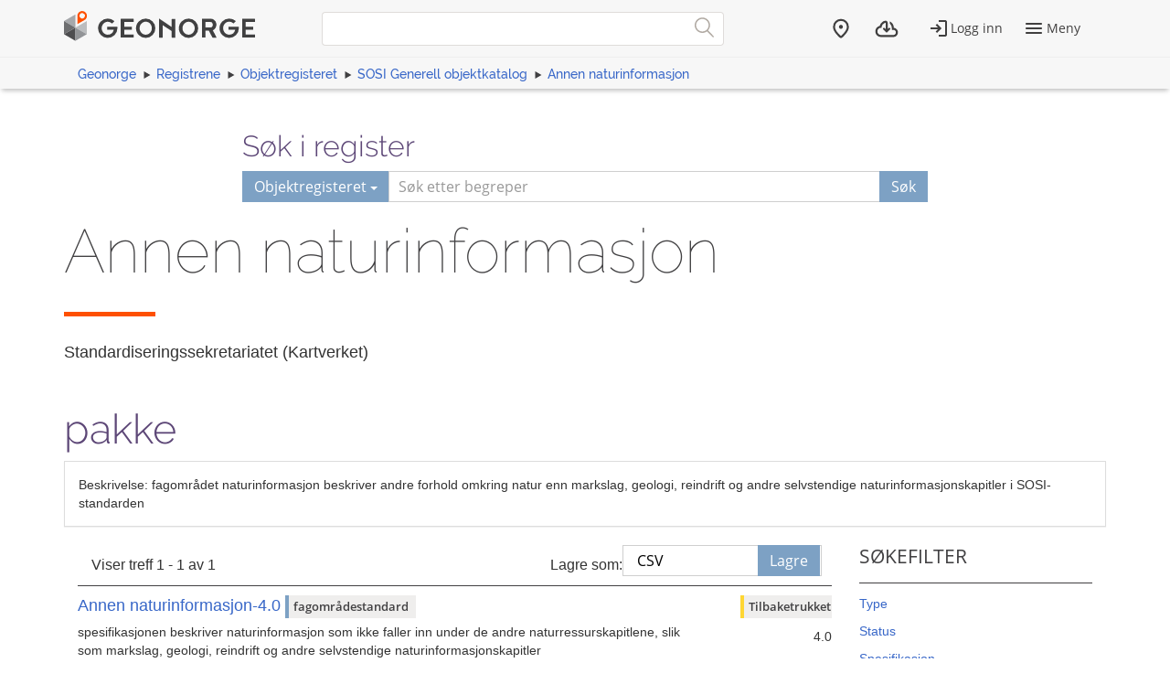

--- FILE ---
content_type: text/html; charset=utf-8
request_url: https://objektkatalog.geonorge.no/Pakke/Index/EAPK_9512FA27_244C_498a_B8EF_94B79EB07945
body_size: 4248
content:



<!DOCTYPE html>
<html lang="nb" xml:lang="nb" class=" js flexbox no-flexboxlegacy canvas canvastext webgl no-touch geolocation postmessage no-websqldatabase indexeddb hashchange history draganddrop websockets rgba hsla multiplebgs backgroundsize borderimage borderradius boxshadow textshadow opacity cssanimations csscolumns cssgradients no-cssreflections csstransforms csstransforms3d csstransitions fontface generatedcontent video audio localstorage sessionstorage webworkers applicationcache svg inlinesvg no-smil svgclippaths">

<head>
    <script>var environmentIsProduction = true;</script>
    <meta charset="utf-8" />

        <title>Annen naturinformasjon - Geonorge objektregister</title>
<script>
    if (environmentIsProduction) {
        /* Google Tag Manager */
        (function (w, d, s, l, i) {
            w[l] = w[l] || []; w[l].push({
                'gtm.start':
                    new Date().getTime(), event: 'gtm.js'
            }); var f = d.getElementsByTagName(s)[0],
                j = d.createElement(s), dl = l != 'dataLayer' ? '&l=' + l : ''; j.async = true; j.src =
                    '//www.googletagmanager.com/gtm.js?id=' + i + dl; f.parentNode.insertBefore(j, f);
        })(window, document, 'script', 'dataLayer', 'GTM-MR2X5P');
    }</script>    <meta name="viewport" content="width=device-width, initial-scale=1.0">
    <meta name="generator" content="MetaKat 1.5.0 - Arkitektum AS">
    <script src="/Scripts/jquery-3.7.0.js"></script>

    <script src="/Content/bootstrap/js/bootstrap.js"></script>

    <script src="/Scripts/modernizr-2.8.3.js"></script>


    
    <meta name="description" content="fagomr&#229;det naturinformasjon beskriver andre forhold omkring natur enn markslag, geologi, reindrift og andre selvstendige naturinformasjonskapitler i SOSI-standarden">
    <meta name="author" content="Standardiseringssekretariatet (Kartverket)">

    <script>
        var applicationEnvironment = '';
        var applicationVersionNumber = '15.7.518';

        var cultureData = {
            friendlyUrlEN: '/setculture/en?ReturnUrl=http%3A%2F%2Fobjektkatalog.geonorge.no%2FPakke%2FIndex%2FEAPK_9512FA27_244C_498a_B8EF_94B79EB07945',
            friendlyUrlNO: '/setculture/no?ReturnUrl=http%3A%2F%2Fobjektkatalog.geonorge.no%2FPakke%2FIndex%2FEAPK_9512FA27_244C_498a_B8EF_94B79EB07945',
            currentCulture: 'no'
            };
    </script>

    <!-- Tenant = Objektkatalogen - http://objektkatalog.geonorge.no:80/ False -->
    <link rel="shortcut icon" type="image/x-icon" href="https://kartkatalog.geonorge.no/Content/img/favicon.ico" />
    <link href="/Content/themes/kartverket/css/custom.css" rel="stylesheet"/>


    <!-- HTML5 shim, for IE6-8 support of HTML5 elements -->
    <!--[if lt IE 9]>
    <script src="http://html5shim.googlecode.com/svn/trunk/html5.js"></script>
    <![endif]-->
</head>
    <!-- user claims: -->
    <!-- roles: -->

<body class="geonorge-container prototype geonorge fixed-menu-margin">
    <gn-shortcut-button environment="" language="no"></gn-shortcut-button>
    <div id="loading-animation" class="loading-animation" style="display: none;"></div>
        <!-- Google Tag Manager (noscript) -->
        <noscript>
            <iframe src="https://www.googletagmanager.com/ns.html?id=GTM-MR2X5P"
                    height="0" width="0" style="display:none;visibility:hidden"></iframe>
        </noscript>
        <!-- End Google Tag Manager (noscript) -->
        <main-navigation userinfo='{&quot;name&quot;:&quot;&quot;,&quot;email&quot;:&quot;&quot;}' organization='{&quot;organizationName&quot;:&quot;&quot;,&quot;organizationNumber&quot;:&quot;&quot;}' environment=""
                         norwegianurl="/setculture/no?ReturnUrl=http%3A%2F%2Fobjektkatalog.geonorge.no%2FPakke%2FIndex%2FEAPK_9512FA27_244C_498a_B8EF_94B79EB07945"
                         englishurl="/setculture/en?ReturnUrl=http%3A%2F%2Fobjektkatalog.geonorge.no%2FPakke%2FIndex%2FEAPK_9512FA27_244C_498a_B8EF_94B79EB07945"
                         language="no" signinurl="/SignIn?ReturnUrl=http%3A%2F%2Fobjektkatalog.geonorge.no%2FPakke%2FIndex%2FEAPK_9512FA27_244C_498a_B8EF_94B79EB07945"
                         signouturl="/SignOut"
                         isLoggedIn="false"
                         noshadow></main-navigation>
<link href="/dist/vendor.css" rel="stylesheet"/>
<link href="/dist/main.css" rel="stylesheet"/>
<link href="/Content/temp.css" rel="stylesheet"/>
<link href="/Content/bower_components/kartverket-felleskomponenter/assets/css/vendor.min.css" rel="stylesheet"/>
<link href="/Content/bower_components/kartverket-felleskomponenter/assets/css/vendorfonts.min.css" rel="stylesheet"/>
<link href="/Content/bower_components/kartverket-felleskomponenter/assets/css/main.min.css" rel="stylesheet"/>
            <div class="body-content fixed-header-margin">
            <div class="container">

                    <div class="container container-breadcrumbs" id="navTabCont">
                        <ul class="breadcrumbs col-md-12">
                            <li><a href="https://www.geonorge.no/">Geonorge</a></li>
                                <li><a href="https://register.geonorge.no/">Registrene</a></li>
                                <li><a href="/">Objektregisteret</a></li>
                            
            <li><a href="EAPK_BBD01CE3_EB57_41b8_830D_D24571CC9A46">SOSI Generell objektkatalog</a></li>
            <li><a href="EAPK_9512FA27_244C_498a_B8EF_94B79EB07945">Annen naturinformasjon</a></li>

                        </ul>
                    </div>

<script>
    function registerName(reg) {
        document.getElementById("register").value = reg;
        document.getElementById("registerSelected").innerHTML = reg;
    }
</script>


<div class="row">
    <form class="col-md-offset-2 col-md-8 hidden-print" action="/Home/Search">

        

        <h3 class="h-md" id="register-heading">S&#248;k i register</h3>
        <div class="input-group input-group-split-on-xs edgesRegistre">
            
            <div class="input-group-btn">
                <button type="button" class="btn dropdown-toggle" data-toggle="dropdown">
                    <span id="registerSelected">Objektregisteret</span>
                    <span class="caret"></span>
                </button>
                <ul class="geonorge-dropdown dropdown-menu" id="search-dropdown" tabindex="-1">
                    <li tabindex="0" onclick="registerName('Alle registre')" class="left-edge-registre"><a href="https://register.geonorge.no/">Alle registre</a></li>
                    <li tabindex="0" onclick="registerName('Objektregisteret')" class="left-edge-registre"><a href="/">Objektregisteret</a></li>
                    <li tabindex="0" onclick="registerName('Det offentlige kartgrunnlaget')" class="left-edge-registre"><a href="https://register.geonorge.no/register/det-offentlige-kartgrunnlaget">Det offentlige kartgrunnlaget</a></li>
                    <li tabindex="0" onclick="registerName('EPSG koder')" class="left-edge-registre"><a href="https://register.geonorge.no/register/epsg-koder">EPSG koder</a></li>
                    <li tabindex="0" onclick="registerName('GML applikasjonsskjema')" class="left-edge-registre"><a href="https://register.geonorge.no/register/gml-applikasjonsskjema">GML applikasjonsskjema</a></li>
                    <li tabindex="0" onclick="registerName('Kodelister')" class="left-edge-registre"><a href="https://register.geonorge.no/register/metadata-kodelister">Metadata kodelister</a></li>
                    <li tabindex="0" onclick="registerName('Organisasjoner')" class="left-edge-registre"><a href="https://register.geonorge.no/register/organisasjoner">Organisasjoner</a></li>
                    <li tabindex="0" onclick="registerName('Produktark')" class="left-edge-registre"><a href="https://register.geonorge.no/register/produktark">Produktark</a></li>
                    <li tabindex="0" onclick="registerName('Produktspesifikasjoner')" class="left-edge-registre"><a href="https://register.geonorge.no/register/produktspesifikasjoner">Produktspesifikasjoner</a></li>
                    <li tabindex="0" onclick="registerName('Sosi kodelister')" class="left-edge-registre"><a href="https://register.geonorge.no/register/sosi-kodelister">Sosi kodelister</a></li>
                    <li tabindex="0" onclick="registerName('Tegneregler')" class="left-edge-registre"><a href="https://register.geonorge.no/register/tegneregler">Tegneregler</a></li>
                </ul>

            </div><!-- /input-group-btn -->
            <input name="term" style="z-index: 0;" type="text" title="S&#248;k" placeholder="S&#248;k etter begreper" class="form-control" id="txtSearch" value="" />
            <input type="hidden" name="userclick" value="true" />
            
            <span class="input-group-btn">
                <button class="btn" type="submit" style="z-index: 0;">S&#248;k</button>
            </span>
        </div>
    </form>
</div>

                <div class="body-content">
                    


<div class="row">
    <div class="alert alert-info" id="bestilling-melding" style="display:none"></div>

    <div class="col-md-12">
        <section class="heading">
            <div class="row">
                <div class="col-sm-12">
                    <h1 style="word-wrap: normal; margin: 0 0 10px 0; padding-top: 0;">Annen naturinformasjon <small> </small></h1>
                </div>
                <div class="col-sm-12">
                    <span class="separator-lg"></span>
                </div>
            </div>
        </section>
    </div>
    <div class="col-md-12">
        <div class="row">
            <div class="col-md-12">
                <h4>
                    <span class="h-card vcard"><span class="p-org fn org">Standardiseringssekretariatet (Kartverket)</span></span>
                        <span class="label label-warning"></span>
                    <span></span>
                </h4>
            </div>
        </div>
    </div>
    <div class="col-md-12">
        <div class="row">
            <div class="col-md-10">
                <h2>pakke</h2>
            </div>
            <div class="col-md-2">

            </div>
        </div>
    </div>
</div>
<div class="panel panel-default">
    <div class="panel-body">
        Beskrivelse: fagområdet naturinformasjon beskriver andre forhold omkring natur enn markslag, geologi, reindrift og andre selvstendige naturinformasjonskapitler i SOSI-standarden
        
    </div>
</div>


<div class="col-md-9">


    <div class="search-result-navigation">
        <div class="pagination-container">
            <div class="col-sm-7">
                <p>Viser treff 1 - 1 av 1</p>
            </div>
            <div class="col-sm-5">
                <div class="row save-as-menu">
                    <div class="col-xs-4 text-right no-padding save-as-label">
                        <p><label for="saveas">Lagre som:</label></p>
                    </div>
                    <div class="col-xs-5 no-padding-bottom save-as-dropdown">
                        <div class="custom-select">
                            <select id="saveas" onchange="additionalView(this.value)" class="form-control">
                                <option value="csvUrl" selected="selected">CSV</option>
                            </select>
                        </div>
                    </div>
                    <div id="saveButtons" class="col-xs-3 no-padding-bottom save-as-buttons">
                        <a class="btn" id="csvUrl" href="/api/package/EAPK_9512FA27_244C_498a_B8EF_94B79EB07945?mediatype=csv">Lagre</a>
                    </div>
                </div>
            </div>
        </div>
    </div>
    <div class="clearfix"></div>
    <span class="separator-small separator-gray margin-bottom-10"></span>


        <div class="row search-result">
            <div class="col-md-10 col-sm-3">
                <a href="/Pakke/Index/EAPK_A012FA69_6C55_44c3_876A_CB3CED17F1FD">
                    <h4 class="list-group-item-heading search-results-name">
Annen naturinformasjon-4.0                                                    <span class="search-result-type label label-info" style="width: auto;">fagomr&#229;destandard</span>
                    </h4>
                </a>
                <p><span title="spesifikasjonen beskriver naturinformasjon som ikke faller inn under de andre naturressurskapitlene, slik som markslag, geologi, reindrift og andre selvstendige naturinformasjonskapitler">spesifikasjonen beskriver naturinformasjon som ikke faller inn under de andre naturressurskapitlene, slik som markslag, geologi, reindrift og andre selvstendige naturinformasjonskapitler</span></p>
                <p>
                        <strong>Spesifikasjon:</strong><br />
SOSI Generell objektkatalog\Annen naturinformasjon\Annen naturinformasjon-4.0                </p>
            </div>
            <div class="col-md-2 text-right">
                    <p>
                            <span class="label label-warning">Tilbaketrukket</span>
                    </p>
                    <p>4.0</p>
            </div>

        </div>
        <hr />
    </div>

<div class="col-sm-12 col-md-3 pull-left hidden-sm hidden-xs">
    <aside class="facet-sok-emne">
        <div class="listblock" id="filterInner">
            <h3>S&#248;kefilter</h3>
            <span class="separator-small"></span>

                <a data-toggle="collapse" class="facet-sok-tittel collapsed" href="#Type" aria-expanded="false">
                    <span class="indicator"></span><p>Type</p>
                </a>
                <div class="facet-sok-undertitler collapse" id="Type" aria-expanded="false">
                        <ul>
                                <li class="filter-options">
                                    <a class="btn-link " href="?id=EAPK_9512FA27_244C_498a_B8EF_94B79EB07945&type=fagomr&#229;destandard" title="fagomr&#229;destandard">
                                        fagomr&#229;destandard
                                        <span class="text-muted">(1)</span>
                                    </a>
                                </li>
                        </ul>
                    </div>
                <a data-toggle="collapse" class="facet-sok-tittel collapsed" href="#Status" aria-expanded="false">
                    <span class="indicator"></span><p>Status</p>
                </a>
                <div class="facet-sok-undertitler collapse" id="Status" aria-expanded="false">
                        <ul>
                                <li class="filter-options">
                                    <a class="btn-link " href="?id=EAPK_9512FA27_244C_498a_B8EF_94B79EB07945&status=Tilbaketrukket" title="Tilbaketrukket">
                                        Tilbaketrukket
                                        <span class="text-muted">(1)</span>
                                    </a>
                                </li>
                        </ul>
                    </div>
                <a data-toggle="collapse" class="facet-sok-tittel collapsed" href="#Spesifikasjon" aria-expanded="false">
                    <span class="indicator"></span><p>Spesifikasjon</p>
                </a>
                <div class="facet-sok-undertitler collapse" id="Spesifikasjon" aria-expanded="false">
                        <ul>
                                <li class="filter-options">
                                    <a class="btn-link " href="?id=EAPK_9512FA27_244C_498a_B8EF_94B79EB07945&navPaths=SOSI Generell objektkatalog\Annen naturinformasjon" title="SOSI Generell objektkatalog\Annen naturinformasjon">
                                        SOSI Generell objekt...
                                        <span class="text-muted">(1)</span>
                                    </a>
                                </li>
                                <li class="filter-options">
                                    <a class="btn-link " href="?id=EAPK_9512FA27_244C_498a_B8EF_94B79EB07945&navPaths=SOSI Generell objektkatalog" title="SOSI Generell objektkatalog">
                                        SOSI Generell objekt...
                                        <span class="text-muted">(1)</span>
                                    </a>
                                </li>
                        </ul>
                    </div>
        </div>
    </aside>
</div>


                </div>
            </div>
        </div>
            <geonorge-footer language="no" version="15.7.518" environment="" />



    <script src="https://cdn.jsdelivr.net/npm/@kartverket/geonorge-web-components@4.0.7/GnShortcutButton.js"></script>

    <script>
        var accessToken = "";
        var GnShortcutButton = window.geonorge.GnShortcutButton.GnShortcutButton;

        function getAuthToken() {
            return accessToken;
        }

        if (accessToken) {
            GnShortcutButton.setup("gn-shortcut-button", {
                getAuthToken: getAuthToken
            });
        }
    </script>

    <script src="/Scripts/visninger.js"></script>

    

    <script type="text/javascript">
        $(function () {
            $("[data-toggle='popover']").popover();
        });
    </script>
    <script src="/node_modules/@kartverket/geonorge-web-components/MainNavigation.js"></script>
<script src="/node_modules/@kartverket/geonorge-web-components/GeoNorgeFooter.js"></script>

</body>



</html>


--- FILE ---
content_type: text/css
request_url: https://objektkatalog.geonorge.no/Content/themes/kartverket/css/custom.css
body_size: 584
content:
.fixed-menu-margin {
    margin-top: 140px;
}
@media (min-width: 377px) {
    .fixed-menu-margin {
        margin-top: 103px;
    }
}
@media (min-width: 600px) {
    .fixed-menu-margin {
        margin-top: 62px;
    }
}

.container.container-breadcrumbs {
    display: block!important;
    top: 140px;
}

@media (min-width: 377px) {
    .container.container-breadcrumbs {
        top: 103px;
    }
}

@media (min-width: 600px) {
    .container.container-breadcrumbs {
        top: 62px;
    }
}

.container.container-breadcrumbs:before {
    box-shadow: 0 4px 5px -2px rgba(0, 0, 0, .26);
    background-color: #f7f7f7;
}

.underline {
    text-decoration: underline;
}

.search-result p a {
    text-decoration: underline;
}

--- FILE ---
content_type: text/css
request_url: https://objektkatalog.geonorge.no/Content/bower_components/kartverket-felleskomponenter/assets/css/vendorfonts.min.css
body_size: 1790
content:
@font-face{font-family:Open Sans;font-style:normal;font-weight:400;src:local("Open Sans"),local("OpenSans"),url(../fonts/KeOuBrn4kERxqtaUH3aCWcynf_cDxXwCLxiixG1c.ttf) format("truetype")}@font-face{font-family:Open Sans;font-style:normal;font-weight:600;src:local("Open Sans Semibold"),local("OpenSans-Semibold"),url(../fonts/_ySUJH_bn48VBG8sNSonF5uFdDttMLvmWuJdhhgs.ttf) format("truetype")}@font-face{font-family:Open Sans;font-style:normal;font-weight:700;src:local("Open Sans Bold"),local("OpenSans-Bold"),url(../fonts/702ZOKiLJc3WVjuplzInF5uFdDttMLvmWuJdhhgs.ttf) format("truetype")}@font-face{font-family:Open Sans;font-style:italic;font-weight:400;src:local("Open Sans Italic"),local("OpenSans-Italic"),url(../fonts/JXh38I15wypJXxuGMBp0EAVxt0G0biEntp43Qt6E.ttf) format("truetype")}@font-face{font-family:Raleway;font-style:normal;font-weight:100;src:local("Raleway Thin"),local("Raleway-Thin"),url(../fonts/lAoFXXQEzZoMSUteGWKCWcynf_cDxXwCLxiixG1c.ttf) format("truetype")}@font-face{font-family:Raleway;font-style:normal;font-weight:300;src:local("Raleway Light"),local("Raleway-Light"),url(../fonts/tzj9b56b8RgXW8FAriS3USBnSvpkopQaUR-2r7iU.ttf) format("truetype")}@font-face{font-family:Raleway;font-style:normal;font-weight:400;src:local("Raleway"),local("Raleway-Regular"),url(../fonts/Y3_3JNqUVRAQQRNVteQ.ttf) format("truetype")}@font-face{font-family:Raleway;font-style:normal;font-weight:500;src:local("Raleway Medium"),local("Raleway-Medium"),url(../fonts/I4k9un7TZVWzRVT-T8y3USBnSvpkopQaUR-2r7iU.ttf) format("truetype")}@font-face{font-family:Raleway;font-style:normal;font-weight:600;src:local("Raleway SemiBold"),local("Raleway-SemiBold"),url(../fonts/oNo9fC8O2RDydKj12by3USBnSvpkopQaUR-2r7iU.ttf) format("truetype")}@font-face{font-family:Raleway;font-style:normal;font-weight:700;src:local("Raleway Bold"),local("Raleway-Bold"),url(../fonts/MzqLaYbbbCL9X6EvaIy3USBnSvpkopQaUR-2r7iU.ttf) format("truetype")}

--- FILE ---
content_type: image/svg+xml
request_url: https://objektkatalog.geonorge.no/Content/bower_components/kartverket-felleskomponenter/assets/images/svg/arrow-down.svg
body_size: 226
content:
<svg version="1.1" xmlns="http://www.w3.org/2000/svg" xmlns:xlink="http://www.w3.org/1999/xlink" x="0px" y="0px"
	 viewBox="0 0 9 7.8" style="enable-background:new 0 0 9 7.8;" xml:space="preserve">
<style type="text/css">
	.st0{fill:#414042;}
</style>
<g id="Layer_1">
</g>
<g id="Header">
	<polygon class="st0" points="0,0 4.5,7.8 9,0"/>
</g>
</svg>





--- FILE ---
content_type: image/svg+xml
request_url: https://objektkatalog.geonorge.no/Content/bower_components/kartverket-felleskomponenter/assets/images/svg/breadcrumb-arrow.svg
body_size: 213
content:
<svg version="1.1" id="Layer_1" xmlns="http://www.w3.org/2000/svg" xmlns:xlink="http://www.w3.org/1999/xlink" x="0px" y="0px" viewBox="-3 12 5.2 6" style="enable-background:new -3 12 5.2 6;" xml:space="preserve">
<style type="text/css">
	.st0{fill:#414042;}
</style>
<g id="Header">
	<polygon class="st0" points="2.2,15 -3,18 -3,12  "/>
</g>
</svg>

--- FILE ---
content_type: application/javascript
request_url: https://objektkatalog.geonorge.no/Scripts/visninger.js
body_size: 2388
content:
function getURLParameter(name) {
    if (location.search != "" && location.search != null) {
        return decodeURIComponent((new RegExp('[?|&]' + name + '=' + '([^&;]+?)(&|#|;|$)').exec(location.search) || [, ""])[1].replace(/\+/g, '%20')) || null
    } else {
        return "";
    }
}

function changeLayout(layout) {
    $(".search-results").attr("id", layout);
    var options = $("#layoutSelect option");
    var selectedOption = $("#layoutSelect option[value='" + layout + "']");
    $.each(options, function () {
        if ($(this).attr("value") != layout) {
            $(this).attr("selected", false);
        } else {
            $(this).attr("selected", true)
        }
    });
    localStorage.setItem("layout", layout);
}

function changeLayoutWithoutLocalStorage(layout) {
    $(".search-results").attr("id", layout);
}

function orderBy() {
    var orderbyArray = getURLParameter("orderby");
    var orderHeaders = $("#tableView .search-results-table-heading .orderby");
    if (orderbyArray != "" && orderbyArray != null) {
        orderbyArray = orderbyArray.split("_");
        var orderby = orderbyArray[0];
        var direction = "asc";
        if (orderbyArray.length > 1) {
            direction = orderbyArray[1];
        }

        $.each(orderHeaders, function () {
            if ($(this).hasClass("orderby-" + orderby)) {
                if ($(this).hasClass("orderby-" + direction)) {
                    $(this).hide();
                } else {
                    $(this).show();
                    $(this).addClass("active-orderby");
                }
            } else if ($(this).hasClass("orderby-asc")) {
                $(this).show();
            } else {
                $(this).hide();
            }
        });
    } else {
        $("#tableView .orderby-desc").hide();
    }
}


$(document).ready(function () {
    var layout = "tableView";
    if (localStorage.getItem("layout") != null) {
        layout = localStorage.getItem("layout");
    };
    orderBy();
    changeLayout(layout);
});


function additionalView(buttonId) {
    $("#saveButtons a").attr("class", "hidden");
    $("#" + buttonId).attr("class", "btn");
}

function triggerMobileLayout() {
    var windowWidth = $(window).width();
    if (windowWidth < 751) {
        changeLayoutWithoutLocalStorage("listView");
    } else {
        var layout = localStorage.getItem("layout");
        changeLayoutWithoutLocalStorage(layout);
    }
}

window.onresize = function (event) {
    triggerMobileLayout();
}



--- FILE ---
content_type: application/javascript
request_url: https://objektkatalog.geonorge.no/node_modules/@kartverket/geonorge-web-components/MainNavigation.js
body_size: 168650
content:
!function(e,t){"object"==typeof exports&&"object"==typeof module?module.exports=t():"function"==typeof define&&define.amd?define([],t):"object"==typeof exports?exports.geonorge=t():(e.geonorge=e.geonorge||{},e.geonorge.MainNavigation=t())}(self,(()=>(()=>{var e={73:function(e,t,n){"use strict";var i,o=this&&this.__createBinding||(Object.create?function(e,t,n,i){void 0===i&&(i=n);var o=Object.getOwnPropertyDescriptor(t,n);o&&!("get"in o?!t.__esModule:o.writable||o.configurable)||(o={enumerable:!0,get:function(){return t[n]}}),Object.defineProperty(e,i,o)}:function(e,t,n,i){void 0===i&&(i=n),e[i]=t[n]}),a=this&&this.__setModuleDefault||(Object.create?function(e,t){Object.defineProperty(e,"default",{enumerable:!0,value:t})}:function(e,t){e.default=t}),r=this&&this.__decorate||function(e,t,n,i){var o,a=arguments.length,r=a<3?t:null===i?i=Object.getOwnPropertyDescriptor(t,n):i;if("object"==typeof Reflect&&"function"==typeof Reflect.decorate)r=Reflect.decorate(e,t,n,i);else for(var s=e.length-1;s>=0;s--)(o=e[s])&&(r=(a<3?o(r):a>3?o(t,n,r):o(t,n))||r);return a>3&&r&&Object.defineProperty(t,n,r),r},s=this&&this.__importStar||(i=function(e){return i=Object.getOwnPropertyNames||function(e){var t=[];for(var n in e)Object.prototype.hasOwnProperty.call(e,n)&&(t[t.length]=n);return t},i(e)},function(e){if(e&&e.__esModule)return e;var t={};if(null!=e)for(var n=i(e),r=0;r<n.length;r++)"default"!==n[r]&&o(t,e,n[r]);return a(t,e),t}),l=this&&this.__importDefault||function(e){return e&&e.__esModule?e:{default:e}};Object.defineProperty(t,"__esModule",{value:!0}),t.DownloadItems=void 0;const d=n(3128),c=l(n(6713)),p=l(n(5069)),u=n(527),h=n(2781),A=n(5979);let m=class extends d.CustomElement{constructor(){super(),this.hideListContainer=()=>{this.showList=!1},this.renderDownloadItems=e=>{const t=e.map((e=>{if(e){const t=document.createElement("span");t.innerText=e.name;const n=document.createElement("button");return n.classList.add("list-icon"),n.innerHTML=p.default,n.dataset.downloadItem=JSON.stringify(e),n.setAttribute("aria-label","en"===this.language?`Remove ${e.name} from downloads`:`Fjern ${e.name} fra kurv`),this.showList||n.setAttribute("tabindex","-1"),t.appendChild(n),`<li>${t.innerHTML}</li>`}return null})).filter((e=>e)).join("");let n;this.preventRedirect?(n=document.createElement("button"),n.addEventListener("click",(()=>{this.onOpenEmptyDownloadItemsList.emit()}))):(n=document.createElement("a"),n.href=`${(0,h.getKartkatalogUrl)(this.environment)}/nedlasting`),n.innerText="en"===this.language?"Go to download":"Til nedlasting",n.classList.add("page-link-element"),this.showList||n.setAttribute("tabindex","-1"),this.downloadItemListContainer.innerHTML=(null==t?void 0:t.length)?`<ul>${t}</ul>`:"",this.downloadItemListContainer.prepend(n)},this.clickOutsideDownloadItemsContainer=this.clickOutsideDownloadItemsContainer.bind(this),this.updateDomElements=this.updateDomElements.bind(this),this.getUpdatedDownloadItems=this.getUpdatedDownloadItems.bind(this)}setup(e){this.connect(e.container),e.id&&(this.id=e.id)}connectedCallback(){this.downloadButton=(0,d.getShadowRootElement)(this,"#download-toggle-button"),this.downloadIcon=(0,d.getShadowRootElement)(this,"#download-toggle-button-icon"),this.downloadIconCounter=(0,d.getShadowRootElement)(this,"#download-toggle-button-counter"),this.downloadItemListContainer=(0,d.getShadowRootElement)(this,"#download-item-list-container"),this.getUpdatedDownloadItems(),this.downloadIcon.innerHTML=c.default,this.renderDownloadItemsCounter(),document.addEventListener("click",this.clickOutsideDownloadItemsContainer),document.addEventListener("downloadItemsChanged",this.updateDomElements)}updateDomElements(){this.getUpdatedDownloadItems(),this.renderDownloadItems(this.downloadItems),this.renderDownloadItemsCounter()}getUpdatedDownloadItems(){const e=(0,u.getDownloadItems)();this.downloadItems=e.map((e=>(0,u.getDownloadItemMetadata)(e))).filter((e=>e))}disconnectedCallback(){document.removeEventListener("click",this.clickOutsideDownloadItemsContainer)}clickOutsideDownloadItemsContainer(e){const t=e.composedPath()[0];t.closest("#download-item-list-container")||t.closest("#download-toggle-button")||this.hideListContainer()}renderDownloadItemsCounter(){const e=(0,u.getDownloadItemsCount)();e?(this.downloadIconCounter.innerHTML=e.toString(),this.downloadIconCounter.classList.remove("hidden"),this.downloadButton.setAttribute("aria-label","en"===this.language?`Show ${e} download ${1===e?"item":"items"} in list`:`Vis liste med ${e} ${1===e?"element":"elementer"} til nedlasting`)):(this.downloadIconCounter.innerHTML="",this.downloadIconCounter.classList.add("hidden"),this.downloadButton.setAttribute("aria-label","en"===this.language?"Go to download page":"Gå til nedlastingsside"))}buttonClicked(e){this.downloadItems&&this.downloadItems.length?this.showList=!this.showList:(this.showList=!1,this.preventRedirect?this.onOpenEmptyDownloadItemsList.emit():window.location.href=`${(0,h.getKartkatalogUrl)(this.environment)}/nedlasting`)}removeDownloadItemClicked(e){const t=e.composedPath()[0];t.closest("#menu-container");const n=t.closest("button");if(n){const t=n.dataset&&n.dataset.downloadItem?JSON.parse(n.dataset.downloadItem):null;t&&(e.stopPropagation(),(0,u.removeDownloadItem)(t),this.getUpdatedDownloadItems(),this.renderDownloadItems(this.downloadItems),this.renderDownloadItemsCounter(),this.downloadItems&&this.downloadItems.length||(this.showList=!1)),this.onDownloadItemsChange&&this.onDownloadItemsChange.emit({detail:this.downloadItems})}}showListChanged(){this.showList?this.downloadItemListContainer.classList.add("open"):this.downloadItemListContainer.classList.remove("open"),this.showList?this.downloadButton.classList.add("open"):this.downloadButton.classList.remove("open"),(0,A.getFocusableElementsInsideElement)(this.downloadItemListContainer).forEach((e=>{this.showList?e.removeAttribute("tabindex"):e.setAttribute("tabindex","-1")}))}downloadItemsChanged(){this.downloadItems&&this.downloadItems.length&&(this.renderDownloadItems(this.downloadItems),this.renderDownloadItemsCounter())}languageChanged(){this.downloadItems&&this.downloadItems.length&&(this.renderDownloadItems(this.downloadItems),this.renderDownloadItemsCounter())}preventRedirectChanged(){this.downloadItems&&this.downloadItems.length&&(this.renderDownloadItems(this.downloadItems),this.renderDownloadItemsCounter())}static setup(e,t){const n=(0,d.getElement)(e);t.active&&(n.showList=t.active)}};t.DownloadItems=m,m.elementSelector="download-items",r([(0,d.Prop)()],m.prototype,"id",void 0),r([(0,d.Prop)()],m.prototype,"environment",void 0),r([(0,d.Prop)()],m.prototype,"language",void 0),r([(0,d.Toggle)()],m.prototype,"showList",void 0),r([(0,d.Toggle)()],m.prototype,"preventRedirect",void 0),r([(0,d.Dispatch)("onOpenEmptyDownloadItemsList")],m.prototype,"onOpenEmptyDownloadItemsList",void 0),r([(0,d.Dispatch)("onDownloadItemsChange")],m.prototype,"onDownloadItemsChange",void 0),r([(0,d.Listen)("click","#download-toggle-button")],m.prototype,"buttonClicked",null),r([(0,d.Listen)("click","#download-item-list-container")],m.prototype,"removeDownloadItemClicked",null),r([(0,d.Watch)("showlist")],m.prototype,"showListChanged",null),r([(0,d.Watch)("downloadItems")],m.prototype,"downloadItemsChanged",null),r([(0,d.Watch)("language")],m.prototype,"languageChanged",null),r([(0,d.Watch)("preventredirect")],m.prototype,"preventRedirectChanged",null),t.DownloadItems=m=r([(0,d.Component)({tag:"download-items",template:Promise.resolve().then((()=>s(n(4703)))),style:Promise.resolve().then((()=>s(n(9553))))})],m)},164:e=>{"use strict";e.exports=function(e){var t=[];return t.toString=function(){return this.map((function(t){var n="",i=void 0!==t[5];return t[4]&&(n+="@supports (".concat(t[4],") {")),t[2]&&(n+="@media ".concat(t[2]," {")),i&&(n+="@layer".concat(t[5].length>0?" ".concat(t[5]):""," {")),n+=e(t),i&&(n+="}"),t[2]&&(n+="}"),t[4]&&(n+="}"),n})).join("")},t.i=function(e,n,i,o,a){"string"==typeof e&&(e=[[null,e,void 0]]);var r={};if(i)for(var s=0;s<this.length;s++){var l=this[s][0];null!=l&&(r[l]=!0)}for(var d=0;d<e.length;d++){var c=[].concat(e[d]);i&&r[c[0]]||(void 0!==a&&(void 0===c[5]||(c[1]="@layer".concat(c[5].length>0?" ".concat(c[5]):""," {").concat(c[1],"}")),c[5]=a),n&&(c[2]?(c[1]="@media ".concat(c[2]," {").concat(c[1],"}"),c[2]=n):c[2]=n),o&&(c[4]?(c[1]="@supports (".concat(c[4],") {").concat(c[1],"}"),c[4]=o):c[4]="".concat(o)),t.push(c))}},t}},169:(e,t,n)=>{"use strict";Object.defineProperty(t,"__esModule",{value:!0}),t.Dispatch=t.addEventListeners=t.Listen=void 0;const i=n(2466);t.Listen=(e,t)=>(n,i)=>{n.constructor.listeners||(n.constructor.listeners=[]),n.constructor.listeners.push({selector:t,eventName:e,handler:n[i]})},t.addEventListeners=e=>{if(e.constructor.listeners){const t=e.shadowRoot||e;for(const n of e.constructor.listeners){const i=n.selector?t.querySelector(n.selector)?t.querySelector(n.selector):null:e;i&&i.addEventListener(n.eventName,(t=>{n.handler.call(e,t)}))}}},t.Dispatch=e=>(t,n)=>{Object.defineProperty(t,n,{get:function(){const t=this;return{emit(o){const a=e||i.toDotCase(n);t.dispatchEvent(new CustomEvent(a,o))}}}})}},239:(e,t,n)=>{"use strict";n.r(t),n.d(t,{default:()=>i});const i='<template>\n    <div class="map-items-container">\n        <button id="map-toggle-button" class="icon-toggle-button">\n            <span id="map-toggle-button-counter" class="counter"></span>\n            <span id="map-toggle-button-icon" class="map-icon"></span>\n        </button>\n        <div class="map-item-list-wrapper">\n            <div id="map-item-list-container" class="map-item-list-container"></div>\n        </div>\n    </div>\n</template>'},326:(e,t,n)=>{"use strict";n.r(t),n.d(t,{default:()=>i});const i='<template>\n   <div id="main-navigation" class="main-navigation">\n      <a id="main-content-link" class="main-content-link">\n         <span id="main-content-link-text">Hopp til hovedinnhold</span>\n      </a>\n      <div class="main-navigation-container">\n         <div class="main-navigation-content">\n            <a id="main-navigation-logo" class="logo"></a>\n            <main-search-field class="search-container"></main-search-field>\n            <div class="button-row">\n               <map-items id="map-items"></map-items>\n               <download-items id="download-items"></download-items>\n               <user-account id="user-account"></user-account>\n               <main-menu id="main-menu"></main-menu>\n               \n            </div>\n         </div>\n      </div>\n   </div>\n</template>'},527:(e,t,n)=>{"use strict";Object.defineProperty(t,"__esModule",{value:!0}),t.removeDownloadItem=t.getDownloadItemMetadata=t.getDownloadItemsCount=t.getDownloadItems=void 0;const i=n(9272);t.getDownloadItems=()=>localStorage.orderItems&&Array.isArray(JSON.parse(localStorage.orderItems))?JSON.parse(localStorage.orderItems).filter((e=>e)):[],t.getDownloadItemsCount=()=>{const e=-1!==window.location.hostname.toLowerCase().indexOf("kartkatalog"),n=window.sessionStorage.isLocalKartkatalogEnvironment;if(e||n)return(0,t.getDownloadItems)().length;{const e=parseInt((0,i.getCookie)("orderItems"));return e&&!isNaN(e)?e:0}},t.getDownloadItemMetadata=e=>localStorage[e+".metadata"]?JSON.parse(localStorage[e+".metadata"]):null,t.removeDownloadItem=e=>{let n=localStorage.orderItems&&Array.isArray(JSON.parse(localStorage.orderItems))?JSON.parse(localStorage.orderItems):[];localStorage.orderItems=JSON.stringify(n.filter((t=>t!==e.uuid))),localStorage.removeItem(e.uuid+".metadata");const o=(0,t.getDownloadItemsCount)();(0,i.setCookie)("orderItems",o,7)}},761:function(e,t,n){"use strict";var i,o=this&&this.__createBinding||(Object.create?function(e,t,n,i){void 0===i&&(i=n);var o=Object.getOwnPropertyDescriptor(t,n);o&&!("get"in o?!t.__esModule:o.writable||o.configurable)||(o={enumerable:!0,get:function(){return t[n]}}),Object.defineProperty(e,i,o)}:function(e,t,n,i){void 0===i&&(i=n),e[i]=t[n]}),a=this&&this.__setModuleDefault||(Object.create?function(e,t){Object.defineProperty(e,"default",{enumerable:!0,value:t})}:function(e,t){e.default=t}),r=this&&this.__decorate||function(e,t,n,i){var o,a=arguments.length,r=a<3?t:null===i?i=Object.getOwnPropertyDescriptor(t,n):i;if("object"==typeof Reflect&&"function"==typeof Reflect.decorate)r=Reflect.decorate(e,t,n,i);else for(var s=e.length-1;s>=0;s--)(o=e[s])&&(r=(a<3?o(r):a>3?o(t,n,r):o(t,n))||r);return a>3&&r&&Object.defineProperty(t,n,r),r},s=this&&this.__importStar||(i=function(e){return i=Object.getOwnPropertyNames||function(e){var t=[];for(var n in e)Object.prototype.hasOwnProperty.call(e,n)&&(t[t.length]=n);return t},i(e)},function(e){if(e&&e.__esModule)return e;var t={};if(null!=e)for(var n=i(e),r=0;r<n.length;r++)"default"!==n[r]&&o(t,e,n[r]);return a(t,e),t}),l=this&&this.__importDefault||function(e){return e&&e.__esModule?e:{default:e}};Object.defineProperty(t,"__esModule",{value:!0}),t.MainMenu=void 0;const d=n(3128),c=l(n(5429)),p=l(n(3437)),u=n(8914),h=n(5979);let A=class extends d.CustomElement{constructor(){super(),this.hideMenuContainer=()=>{this.showmenu=!1},this.renderMenuItems=(e,t=0,n=1)=>{const i=e.map((e=>{const i=e.SubMenuItem&&e.SubMenuItem.length?e.SubMenuItem:null;return`<li><a href="${e.Url}" tabindex="${this.showmenu?null:"-1"}">${e.Name}</a>${i&&t+1<=n?this.renderMenuItems(i,t+1,n):""}</li>`})).join("");return`<ul class="menuItemList hierarchy-level-${t}">${i}</ul>`},this.clickOutsideMenuContainer=this.clickOutsideMenuContainer.bind(this)}setup(e){this.connect(e.container),e.id&&(this.id=e.id)}connectedCallback(){this.menuButton=(0,d.getShadowRootElement)(this,"#menu-toggle-button"),this.menuTitle=(0,d.getShadowRootElement)(this,"#menu-title"),this.menuIcon=(0,d.getShadowRootElement)(this,"#menu-icon"),this.closeIcon=(0,d.getShadowRootElement)(this,"#close-icon"),this.menuContainer=(0,d.getShadowRootElement)(this,"#menu-container"),this.menuItemListContainer=(0,d.getShadowRootElement)(this,"#menu-item-list-container"),this.menuActionsRow=(0,d.getShadowRootElement)(this,"#menu-actions-row"),this.menuIcon.innerHTML=c.default,this.closeIcon.innerHTML=p.default,this.showmenu?this.menuIcon.classList.add("hidden"):this.closeIcon.classList.add("hidden"),(0,u.fetchMenuItems)(this.language,this.environment).then((e=>{this.menuitems=e})),this.menuButton.setAttribute("aria-label","en"===this.language?"Show menu":"Vis meny"),this.menuTitle&&(this.menuTitle.innerText="en"===this.language?"Menu":"Meny"),this.signinurl&&this.signouturl&&this.addAuthenticationLinks(),this.englishurl&&this.norwegianurl&&this.addLanguageSelectLinks(),document.addEventListener("click",this.clickOutsideMenuContainer)}disconnectedCallback(){document.removeEventListener("click",this.clickOutsideMenuContainer)}clickOutsideMenuContainer(e){const t=e.composedPath()[0];t.closest("#menu-container"),t.closest("#menu-container")||t.closest("#menu-toggle-button")||this.hideMenuContainer()}addAuthenticationLinks(e=!1){let t;if(!(this.signouturl&&this.signinurl||e))return"";e?(t=document.createElement("button"),t.addEventListener("click",(()=>{this.isloggedin?this.onSignOutClick.emit():this.onSignInClick.emit()}))):(t=document.createElement("a"),t.href=this.isloggedin?this.signouturl:this.signinurl);for(const e of this.menuActionsRow.children)e.getAttribute("id")===t.id&&e.remove();this.showmenu||t.setAttribute("tabindex","-1"),this.menuActionsRow.appendChild(t)}addLanguageSelectLinks(e=!1){let t;if(!(this.norwegianurl&&this.englishurl||e))return"";e?(t=document.createElement("button"),t.addEventListener("click",(()=>{"en"===this.language?this.onNorwegianLanguageSelect.emit():this.onEnglishLanguageSelect.emit()}))):(t=document.createElement("a"),t.href="en"===this.language?this.norwegianurl:this.englishurl),t.innerText="en"===this.language?"Norsk":"English",t.id="language-toggle-element";for(const e of this.menuActionsRow.children)e.getAttribute("id")===t.id&&e.remove();this.showmenu||t.setAttribute("tabindex","-1"),this.menuActionsRow.appendChild(t)}buttonClicked(e){this.showmenu=!this.showmenu}hasAuthenticationFunctionChanged(){this.hasAuthenticationFunction&&this.addAuthenticationLinks(!0)}isLoggedInChanged(){this.addAuthenticationLinks(this.hasAuthenticationFunction)}hasLanguageSelectFunctionsChanged(){this.hasLanguageSelectFunctions&&this.addLanguageSelectLinks(!0)}languageChanged(){this.addAuthenticationLinks(this.hasAuthenticationFunction),this.addLanguageSelectLinks(this.hasLanguageSelectFunctions),(0,u.fetchMenuItems)(this.language,this.environment).then((e=>{this.menuitems=e})),this.menuTitle&&(this.menuTitle.innerText="en"===this.language?"Menu":"Meny"),this.menuButton.setAttribute("aria-label","en"===this.language?"Show menu":"Vis meny")}showMenuChanged(){this.showmenu?this.menuContainer.classList.add("open"):this.menuContainer.classList.remove("open"),this.showmenu?this.menuButton.classList.add("open"):this.menuButton.classList.remove("open"),this.showmenu?this.menuItemListContainer.classList.add("open"):this.menuItemListContainer.classList.remove("open"),this.showmenu?this.menuActionsRow.classList.add("open"):this.menuActionsRow.classList.remove("open"),this.showmenu?this.menuIcon.classList.add("hidden"):this.menuIcon.classList.remove("hidden"),this.showmenu?this.closeIcon.classList.remove("hidden"):this.closeIcon.classList.add("hidden"),(0,h.getFocusableElementsInsideElement)(this.menuContainer).forEach((e=>{this.showmenu?e.removeAttribute("tabindex"):e.setAttribute("tabindex","-1")}))}menuItemsChanged(){this.menuitems&&this.menuitems.length&&(this.menuItemListContainer.innerHTML=this.renderMenuItems(this.menuitems))}static setup(e,t){const n=(0,d.getElement)(e);t.onClick&&n.addEventListener("menuButtonClick",t.onClick),t.active&&(n.showmenu=t.active)}};t.MainMenu=A,A.elementSelector="main-menu",r([(0,d.Prop)()],A.prototype,"id",void 0),r([(0,d.Prop)()],A.prototype,"language",void 0),r([(0,d.Prop)()],A.prototype,"environment",void 0),r([(0,d.Prop)()],A.prototype,"signinurl",void 0),r([(0,d.Prop)()],A.prototype,"signouturl",void 0),r([(0,d.Prop)()],A.prototype,"norwegianurl",void 0),r([(0,d.Prop)()],A.prototype,"englishurl",void 0),r([(0,d.Toggle)()],A.prototype,"isloggedin",void 0),r([(0,d.Toggle)()],A.prototype,"showmenu",void 0),r([(0,d.Toggle)()],A.prototype,"hasAuthenticationFunction",void 0),r([(0,d.Toggle)()],A.prototype,"hasLanguageSelectFunctions",void 0),r([(0,d.Prop)()],A.prototype,"menuitems",void 0),r([(0,d.Dispatch)("onSignInClick")],A.prototype,"onSignInClick",void 0),r([(0,d.Dispatch)("onSignOutClick")],A.prototype,"onSignOutClick",void 0),r([(0,d.Dispatch)("onNorwegianLanguageSelect")],A.prototype,"onNorwegianLanguageSelect",void 0),r([(0,d.Dispatch)("onEnglishLanguageSelect")],A.prototype,"onEnglishLanguageSelect",void 0),r([(0,d.Listen)("click","#menu-toggle-button")],A.prototype,"buttonClicked",null),r([(0,d.Watch)("hasauthenticationfunction")],A.prototype,"hasAuthenticationFunctionChanged",null),r([(0,d.Watch)("isloggedin")],A.prototype,"isLoggedInChanged",null),r([(0,d.Watch)("haslanguageselectfunctions")],A.prototype,"hasLanguageSelectFunctionsChanged",null),r([(0,d.Watch)("language")],A.prototype,"languageChanged",null),r([(0,d.Watch)("showmenu")],A.prototype,"showMenuChanged",null),r([(0,d.Watch)("menuitems")],A.prototype,"menuItemsChanged",null),t.MainMenu=A=r([(0,d.Component)({tag:"main-menu",template:Promise.resolve().then((()=>s(n(1095)))),style:Promise.resolve().then((()=>s(n(1753))))})],A)},1063:(e,t,n)=>{"use strict";Object.defineProperty(t,"__esModule",{value:!0}),t.Watch=void 0;const i=n(2466);t.Watch=e=>(t,n)=>{t.constructor.watchAttributes||(t.constructor.watchAttributes={}),t.constructor.watchAttributes[i.toKebabCase(e)]=n,t.constructor.propsInit||(t.constructor.propsInit={}),t.constructor.propsInit[e]=null}},1095:(e,t,n)=>{"use strict";n.r(t),n.d(t,{default:()=>i});const i='<template>\n    <button id="menu-toggle-button" class="menu-toggle-button">\n        \n        <span id="menu-icon"></span>\n        <span id="close-icon"></span>\n        <span id="menu-title" class="menu-title">\n            Meny\n        </span>\n    </button>\n    <div id="menu-wrapper" class="menu-wrapper">\n        <div id="menu-container" class="menu-container open">\n            <div id="menu-item-list-container" class="menu-item-list-container"></div>\n            <div id="menu-actions-row" class="menu-actions-row"></div>\n        </div>\n    </div>\n</template>'},1517:function(e,t,n){"use strict";var i,o=this&&this.__createBinding||(Object.create?function(e,t,n,i){void 0===i&&(i=n);var o=Object.getOwnPropertyDescriptor(t,n);o&&!("get"in o?!t.__esModule:o.writable||o.configurable)||(o={enumerable:!0,get:function(){return t[n]}}),Object.defineProperty(e,i,o)}:function(e,t,n,i){void 0===i&&(i=n),e[i]=t[n]}),a=this&&this.__setModuleDefault||(Object.create?function(e,t){Object.defineProperty(e,"default",{enumerable:!0,value:t})}:function(e,t){e.default=t}),r=this&&this.__decorate||function(e,t,n,i){var o,a=arguments.length,r=a<3?t:null===i?i=Object.getOwnPropertyDescriptor(t,n):i;if("object"==typeof Reflect&&"function"==typeof Reflect.decorate)r=Reflect.decorate(e,t,n,i);else for(var s=e.length-1;s>=0;s--)(o=e[s])&&(r=(a<3?o(r):a>3?o(t,n,r):o(t,n))||r);return a>3&&r&&Object.defineProperty(t,n,r),r},s=this&&this.__importStar||(i=function(e){return i=Object.getOwnPropertyNames||function(e){var t=[];for(var n in e)Object.prototype.hasOwnProperty.call(e,n)&&(t[t.length]=n);return t},i(e)},function(e){if(e&&e.__esModule)return e;var t={};if(null!=e)for(var n=i(e),r=0;r<n.length;r++)"default"!==n[r]&&o(t,e,n[r]);return a(t,e),t}),l=this&&this.__importDefault||function(e){return e&&e.__esModule?e:{default:e}};Object.defineProperty(t,"__esModule",{value:!0}),t.MainSearchField=void 0;const d=n(3128),c=n(8914),p=n(2781),u=l(n(8289));let h=class extends d.CustomElement{constructor(){super(),this.searchstring="",this.renderSearchResultsForType=e=>{const t=e.Results[0].TypeTranslated,n=e.searchResultsType,i=e.Results.map((e=>`<li>${(0,p.renderDropdownResultLink)(e,n,this.searchstring,this.environment)}</li>`)).join("");return`\n      <div class="search-results-for-type">\n         <a href="${"articles"===n?`${(0,p.getKartkatalogUrl)(this.environment)}/articles?text=${this.searchstring}`:`${(0,p.getKartkatalogUrl)(this.environment)}/metadata?text=${this.searchstring}&type=${n}`}" class="search-results-for-type-title">\n            ${t}\n            <span class="search-results-for-type-number-badge">\n               ${e.NumFound}\n            </span>\n         </a>\n         <ul class="search-results-for-type-list">\n            ${i}\n         </ul>\n      </div>`},this.renderSearchResults=e=>`<div>${e.map((e=>this.renderSearchResultsForType(e))).join("")}</div>`,this.hideSearchResultsContainer=()=>{this.showSearchResults=!1},this.clickOutsideSearchResultsContainer=this.clickOutsideSearchResultsContainer.bind(this)}setup(e){this.connect(e.container),e.id&&(this.id=e.id)}connectedCallback(){this.searchField=(0,d.getShadowRootElement)(this,"#main-search-input"),this.searchFieldLabel=(0,d.getShadowRootElement)(this,"#main-search-input-label"),this.searchButton=(0,d.getShadowRootElement)(this,"#search-submit-button"),this.searchFieldLabel.innerHTML="en"===this.language?"Search":"Søk",this.searchButton.innerHTML=u.default,this.searchResultsContainer=(0,d.getShadowRootElement)(this,"#search-results-container"),this.searchResultsContainer.style.maxHeight=window.innerHeight-61+"px",this.searchField&&this.searchstring&&this.searchField.setAttribute("value",this.searchstring),document.addEventListener("click",this.clickOutsideSearchResultsContainer)}disconnectedCallback(){document.removeEventListener("click",this.clickOutsideSearchResultsContainer)}clickOutsideSearchResultsContainer(e){var t;const n=e.composedPath()[0];if(n.closest("#search-results-container")||n.closest("#main-search-input")){const e=n.closest("a");(null===(t=null==e?void 0:e.href)||void 0===t?void 0:t.length)&&this.hideSearchResultsContainer()}else this.hideSearchResultsContainer()}submitSearch(){var e;this.hideSearchResultsContainer(),this.preventRedirect?this.onSearch.emit({detail:{searchString:this.searchstring}}):window.location.href=`${(0,p.getKartkatalogUrl)(this.environment)}/metadata?text=${(null===(e=this.searchstring)||void 0===e?void 0:e.length)?encodeURI(this.searchstring.toString()):""}`}searchFieldKeyUp(e){var t,n,i;e.key&&"Enter"===e.key&&(null===(t=this.searchstring)||void 0===t?void 0:t.toString().length)?this.submitSearch():this.searchstring=(null===(i=null===(n=this.searchField)||void 0===n?void 0:n.value)||void 0===i?void 0:i.toString())||""}onSearchSubmitted(e){this.submitSearch()}searchStringChanged(){this.searchField&&this.searchField.setAttribute("value",this.searchstring),(0,c.fetchDropdownSearchResults)(this.searchstring,this.language,this.environment).then((e=>{this.searchResultsResponses=e}))}languageChanged(){this.searchField&&this.searchField.setAttribute("aria-label","en"===this.language?"Enter your search query":"Skriv inn det du vil søke etter"),this.searchFieldLabel&&(this.searchFieldLabel.innerText="en"===this.language?"Search":"Søk"),this.searchButton&&this.searchButton.setAttribute("aria-label","en"===this.language?"Search":"Søk")}showSearchResultsChanged(){this.showSearchResults?this.searchResultsContainer.classList.add("open"):this.searchResultsContainer.classList.remove("open")}searchResultsResponseChanged(){const e=this.searchResultsResponses&&this.searchResultsResponses.length?this.searchResultsResponses.filter((e=>e.NumFound>0)):[];this.searchResultsContainer.innerHTML=e.length?this.renderSearchResults(e):"",this.showSearchResults=!!e.length}static setup(e,t){const n=(0,d.getElement)(e);t.onClick&&n.addEventListener("searchButtonClick",t.onClick),t.active&&(n.showSearchResults=t.active)}};t.MainSearchField=h,h.elementSelector="main-search-field",r([(0,d.Prop)()],h.prototype,"id",void 0),r([(0,d.Prop)()],h.prototype,"environment",void 0),r([(0,d.Toggle)()],h.prototype,"showSearchResults",void 0),r([(0,d.Toggle)()],h.prototype,"preventRedirect",void 0),r([(0,d.Prop)()],h.prototype,"searchstring",void 0),r([(0,d.Prop)()],h.prototype,"language",void 0),r([(0,d.Prop)()],h.prototype,"searchResultsResponses",void 0),r([(0,d.Dispatch)("searchResultsChanged")],h.prototype,"onTextChanged",void 0),r([(0,d.Dispatch)("onSearchStringChange")],h.prototype,"onSearchStringChange",void 0),r([(0,d.Dispatch)("onSearch")],h.prototype,"onSearch",void 0),r([(0,d.Listen)("keyup","input")],h.prototype,"searchFieldKeyUp",null),r([(0,d.Listen)("click","#search-submit-button")],h.prototype,"onSearchSubmitted",null),r([(0,d.Watch)("searchstring")],h.prototype,"searchStringChanged",null),r([(0,d.Watch)("language")],h.prototype,"languageChanged",null),r([(0,d.Watch)("showsearchresults")],h.prototype,"showSearchResultsChanged",null),r([(0,d.Watch)("searchResultsResponses")],h.prototype,"searchResultsResponseChanged",null),t.MainSearchField=h=r([(0,d.Component)({tag:"main-search-field",template:Promise.resolve().then((()=>s(n(2979)))),style:Promise.resolve().then((()=>s(n(5533))))})],h)},1753:(e,t,n)=>{"use strict";n.r(t),n.d(t,{default:()=>s});var i=n(5052),o=n.n(i),a=n(164),r=n.n(a)()(o());r.push([e.id,'*{box-sizing:border-box}button.menu-toggle-button{border:none;background-color:rgba(0,0,0,0);color:#403f3f;cursor:pointer;width:40px;height:32px;display:flex;gap:6px;align-items:center}@media(min-width: 37.5em){button.menu-toggle-button{width:45px;height:37px}}@media(min-width: 992px){button.menu-toggle-button{width:98px;background-color:rgba(0,0,0,0);color:#403f3f}}button.menu-toggle-button.open{background-color:rgba(0,0,0,0)}button.menu-toggle-button span{padding:2px 1px;vertical-align:middle}button.menu-toggle-button span.menu-title{display:none;font-weight:500;vertical-align:middle;font-family:"Open Sans",sans-serif;font-size:14px}@media(min-width: 992px){button.menu-toggle-button span.menu-title{display:inline-block}}button.menu-toggle-button span.hidden{display:none}button.menu-toggle-button svg{height:24px;width:24px;vertical-align:middle}button.menu-toggle-button:hover{color:#1073bc}.menu-wrapper{position:absolute;left:0;width:100%}.menu-wrapper .menu-container{-webkit-border-radius:0 0 3px 3px;border-radius:0 0 3px 3px;box-sizing:border-box;width:100%;background-color:#fff;margin:auto;position:relative;top:56px}@media(min-width: 37.5em){.menu-wrapper .menu-container{top:15px}}@media(min-width: 768px){.menu-wrapper .menu-container{width:750px}}@media(min-width: 992px){.menu-wrapper .menu-container{width:970px}}@media(min-width: 1200px){.menu-wrapper .menu-container{width:1170px}}@media print{.menu-wrapper .menu-container{display:none}}.menu-wrapper .menu-container.open{-webkit-box-shadow:0 5px 5px -2px rgba(0,0,0,.26);-moz-box-shadow:0 5px 5px -2px rgba(0,0,0,.26);box-shadow:0 5px 5px -2px rgba(0,0,0,.26);height:auto}.menu-wrapper .menu-container .menu-item-list-container{-moz-transition:max-height .3s ease-in-out;-o-transition:max-height .3s ease-in-out;-webkit-transition:max-height .3s ease-in-out;transition:max-height .3s ease-in-out;overflow:hidden;max-height:0}.menu-wrapper .menu-container .menu-item-list-container.open{max-height:300px;overflow:auto}@media(min-width: 37.5em){.menu-wrapper .menu-container .menu-item-list-container.open{max-height:450px}}@media(min-width: 992px){.menu-wrapper .menu-container .menu-item-list-container.open{max-height:300px}}.menu-wrapper .menu-container .menu-item-list-container .menuItemList{list-style:none;margin:15px;color:#414042;font-size:15px}.menu-wrapper .menu-container .menu-item-list-container .menuItemList:first-child{padding:15px 0 0}.menu-wrapper .menu-container .menu-item-list-container .menuItemList a{color:#414042;text-decoration:none}.menu-wrapper .menu-container .menu-item-list-container .menuItemList a:hover{text-decoration:underline}.menu-wrapper .menu-container .menu-item-list-container .menuItemList.hierarchy-level-0{display:flex;flex-wrap:wrap}.menu-wrapper .menu-container .menu-item-list-container .menuItemList.hierarchy-level-0>li{flex:1 0 100%}@media(min-width: 37.5em){.menu-wrapper .menu-container .menu-item-list-container .menuItemList.hierarchy-level-0>li{flex:1 0 50%}}@media(min-width: 992px){.menu-wrapper .menu-container .menu-item-list-container .menuItemList.hierarchy-level-0>li{flex:1}}.menu-wrapper .menu-container .menu-item-list-container .menuItemList.hierarchy-level-0>li>a{border-bottom:1px solid #b6afa8;font-weight:700;padding-bottom:.75em;margin-bottom:.75em;display:block}.menu-wrapper .menu-container .menu-item-list-container .menuItemList.hierarchy-level-0>li>ul{padding:0}.menu-wrapper .menu-container .menu-item-list-container .menuItemList.hierarchy-level-0>li>ul li{margin-bottom:12px}.menu-wrapper .menu-container .menu-item-list-container .menuItemList.hierarchy-level-0.hierarchy-level-1>li>a{font-weight:normal}.menu-wrapper .menu-container .menu-actions-row{-moz-transition:max-height .3s ease-in-out;-o-transition:max-height .3s ease-in-out;-webkit-transition:max-height .3s ease-in-out;transition:max-height .3s ease-in-out;text-align:right;background-color:#fff;max-height:0;overflow:hidden}.menu-wrapper .menu-container .menu-actions-row.open{max-height:56px}.menu-wrapper .menu-container .menu-actions-row a,.menu-wrapper .menu-container .menu-actions-row button{display:inline-block;padding:.25em 1em .25em 1.1em;margin:15px 0;text-decoration:none;color:#414042;cursor:pointer;border:none;font-size:16px;font-weight:normal;font-family:"Open Sans",sans-serif;background:none}.menu-wrapper .menu-container .menu-actions-row a:hover,.menu-wrapper .menu-container .menu-actions-row button:hover{text-decoration:underline}.menu-wrapper .menu-container .menu-actions-row a:not(:first-child),.menu-wrapper .menu-container .menu-actions-row button:not(:first-child){border-left:1px solid #b6afa8}',"",{version:3,sources:["webpack://./stories/main-navigation/main-menu/main-menu.scss","webpack://./style/mixins/_breakpoints.scss","webpack://./style/variables/_typography.scss","webpack://./style/mixins/_border-radius.scss","webpack://./style/mixins/_box-shadow.scss","webpack://./style/mixins/_transition.scss"],names:[],mappings:"AAKA,EACI,qBAAA,CAGJ,0BACI,WAAA,CACA,8BAAA,CACA,aAAA,CACA,cAAA,CACA,UAAA,CACA,WAAA,CACA,YAAA,CACA,OAAA,CACA,kBAAA,CCFI,0BDPR,0BAYQ,UAAA,CACA,WAAA,CAAA,CCdA,yBDCR,0BAgBQ,UAAA,CACA,8BAAA,CACA,aAAA,CAAA,CAEJ,+BACI,8BAAA,CAEJ,+BACI,eAAA,CACA,qBAAA,CACA,0CACI,YAAA,CACA,eAAA,CACA,qBAAA,CACA,kCEvCG,CFwCH,cAAA,CChCJ,yBD2BA,0CAOQ,oBAAA,CAAA,CAGR,sCACI,YAAA,CAGR,8BACI,WAAA,CACA,UAAA,CACA,qBAAA,CAEJ,gCACI,aAAA,CAGR,cACI,iBAAA,CACA,MAAA,CACA,UAAA,CAEA,8BG9DF,iCH+D2C,CG9D3C,yBH8D2C,CACrC,qBAAA,CACA,UAAA,CACA,qBAAA,CACA,WAAA,CACA,iBAAA,CACA,QAAA,CCtDA,0BD+CJ,8BASQ,QAAA,CAAA,CC5DJ,yBDmDJ,8BAaQ,WAAA,CAAA,CCpEJ,yBDuDJ,8BAgBQ,WAAA,CAAA,CC3EJ,0BD2DJ,8BAmBQ,YAAA,CAAA,CAEJ,aArBJ,8BAsBQ,YAAA,CAAA,CAGJ,mCIvFJ,iDJwFQ,CIvFR,8CJuFQ,CItFR,yCJsFQ,CACA,WAAA,CAEJ,wDK3FJ,0CL4FQ,CK3FR,wCL2FQ,CK1FR,6CL0FQ,CKzFR,qCLyFQ,CACA,eAAA,CACA,YAAA,CACA,6DACI,gBAAA,CACA,aAAA,CClFR,0BDgFI,6DAIQ,gBAAA,CAAA,CC5FZ,yBDwFI,6DAOQ,gBAAA,CAAA,CAIR,sEACI,eAAA,CACA,WAAA,CACA,aAAA,CACA,cAAA,CACA,kFACI,gBAAA,CAEJ,wEACI,aAAA,CACA,oBAAA,CACA,8EACI,yBAAA,CAGR,wFACI,YAAA,CACA,cAAA,CACA,2FACI,aAAA,CC9GhB,0BD6GY,2FAGQ,YAAA,CAAA,CCxHpB,yBDqHY,2FAMQ,MAAA,CAAA,CAEJ,6FACI,+BAAA,CACA,eAAA,CACA,oBAAA,CACA,mBAAA,CACA,aAAA,CAEJ,8FACI,SAAA,CACA,iGACI,kBAAA,CAMJ,+GACI,kBAAA,CAOxB,gDK5JJ,0CL6JQ,CK5JR,wCL4JQ,CK3JR,6CL2JQ,CK1JR,qCL0JQ,CACA,gBAAA,CACA,qBAAA,CACA,YAAA,CACA,eAAA,CACA,qDACI,eAAA,CAEJ,yGAEI,oBAAA,CACA,6BAAA,CACA,aAAA,CACA,oBAAA,CACA,aAAA,CACA,cAAA,CACA,WAAA,CACA,cAAA,CACA,kBAAA,CACA,kCEjLD,CFkLC,eAAA,CACA,qHACI,yBAAA,CAEJ,6IACI,6BAAA",sourcesContent:['@use "../../../style/mixins/border-radius";\n@use "../../../style/mixins/box-shadow";\n@use "../../../style/mixins/breakpoints";\n@use "../../../style/mixins/transition";\n@use "../../../style/variables/typography";\n* {\n    box-sizing: border-box;\n}\n\nbutton.menu-toggle-button {\n    border: none;\n    background-color: transparent;\n    color: #403f3f;\n    cursor: pointer;\n    width: 40px;\n    height: 32px;\n    display: flex;\n    gap: 6px;\n    align-items: center;\n\n    @include breakpoints.breakpoint(phablet) {\n        width: 45px;\n        height: 37px;\n    }\n    @include breakpoints.breakpoint(laptop) {\n        width: 98px;\n        background-color: transparent;\n        color: #403f3f;\n    }\n    &.open {\n        background-color: transparent;\n    }\n    span {\n        padding: 2px 1px;\n        vertical-align: middle;\n        &.menu-title {\n            display: none;\n            font-weight: 500;\n            vertical-align: middle;\n            font-family: typography.$default-font;\n            font-size: 14px;\n            @include breakpoints.breakpoint(laptop) {\n                display: inline-block;\n            }\n        }\n        &.hidden {\n            display: none;\n        }\n    }\n    svg {\n        height: 24px;\n        width: 24px;\n        vertical-align: middle;\n    }\n    &:hover {\n        color: #1073bc;\n    }\n}\n.menu-wrapper {\n    position: absolute;\n    left: 0;\n    width: 100%;\n\n    .menu-container {\n        @include border-radius.border-radius(0 0 3px 3px);\n        box-sizing: border-box;\n        width: 100%;\n        background-color: #fff;\n        margin: auto;\n        position: relative;\n        top: 56px;\n        @include breakpoints.breakpoint(phablet) {\n            top: 15px;\n        }\n\n        @include breakpoints.breakpoint(tablet) {\n            width: 750px;\n        }\n        @include breakpoints.breakpoint(laptop) {\n            width: 970px;\n        }\n        @include breakpoints.breakpoint(desktop) {\n            width: 1170px;\n        }\n        @media print {\n            display: none;\n        }\n\n        &.open {\n            @include box-shadow.box-shadow(0 5px 5px -2px rgba(0, 0, 0, 0.26));\n            height: auto;\n        }\n        .menu-item-list-container {\n            @include transition.transition(max-height 0.3s ease-in-out);\n            overflow: hidden;\n            max-height: 0;\n            &.open {\n                max-height: 300px;\n                overflow: auto;\n                @include breakpoints.breakpoint(phablet) {\n                    max-height: 450px;\n                }\n                @include breakpoints.breakpoint(laptop) {\n                    max-height: 300px;\n                }\n            }\n\n            .menuItemList {\n                list-style: none;\n                margin: 15px;\n                color: #414042;\n                font-size: 15px;\n                &:first-child {\n                    padding: 15px 0 0;\n                }\n                a {\n                    color: #414042;\n                    text-decoration: none;\n                    &:hover {\n                        text-decoration: underline;\n                    }\n                }\n                &.hierarchy-level-0 {\n                    display: flex;\n                    flex-wrap: wrap;\n                    > li {\n                        flex: 1 0 100%;\n                        @include breakpoints.breakpoint(phablet) {\n                            flex: 1 0 50%;\n                        }\n                        @include breakpoints.breakpoint(laptop) {\n                            flex: 1;\n                        }\n                        > a {\n                            border-bottom: 1px solid #b6afa8;\n                            font-weight: 700;\n                            padding-bottom: 0.75em;\n                            margin-bottom: 0.75em;\n                            display: block;\n                        }\n                        > ul {\n                            padding: 0;\n                            li {\n                                margin-bottom: 12px;\n                            }\n                        }\n                    }\n                    &.hierarchy-level-1 {\n                        > li {\n                            > a {\n                                font-weight: normal;\n                            }\n                        }\n                    }\n                }\n            }\n        }\n        .menu-actions-row {\n            @include transition.transition(max-height 0.3s ease-in-out);\n            text-align: right;\n            background-color: white;\n            max-height: 0;\n            overflow: hidden;\n            &.open {\n                max-height: 56px;\n            }\n            a,\n            button {\n                display: inline-block;\n                padding: 0.25em 1em 0.25em 1.1em;\n                margin: 15px 0;\n                text-decoration: none;\n                color: #414042;\n                cursor: pointer;\n                border: none;\n                font-size: 16px;\n                font-weight: normal;\n                font-family: typography.$default-font;\n                background: none;\n                &:hover {\n                    text-decoration: underline;\n                }\n                &:not(:first-child) {\n                    border-left: 1px solid #b6afa8;\n                }\n            }\n        }\n    }\n}\n','@use "../variables/breakpoints";\n\n@mixin breakpoint($point) {\n    @if $point == desktop {\n        @media (min-width: breakpoints.$screen-desktop) {\n            @content;\n        }\n    } @else if $point == laptop {\n        @media (min-width: breakpoints.$screen-laptop) {\n            @content;\n        }\n    } @else if $point == tablet {\n        @media (min-width: breakpoints.$screen-tablet) {\n            @content;\n        }\n    } @else if $point == phablet {\n        @media (min-width: breakpoints.$screen-phablet) {\n            @content;\n        }\n    }\n}\n','$default-font: "Open Sans", sans-serif;\n$header-font: "Raleway", sans-serif;\n$default-font-size: 15px;\n',"@mixin border-radius($radius) {\n  -webkit-border-radius: $radius;\n  border-radius: $radius;\n}\n\n// Single side border-radius\n\n@mixin border-top-radius($radius) {\n  -webkit-border-top-right-radius: $radius;\n  border-top-right-radius: $radius;\n  -webkit-border-top-left-radius: $radius;\n  border-top-left-radius: $radius;\n}\n@mixin border-right-radius($radius) {\n  -webkit-border-bottom-right-radius: $radius;\n  border-bottom-right-radius: $radius;\n  -webkit-border-top-right-radius: $radius;\n  border-top-right-radius: $radius;\n}\n@mixin border-bottom-radius($radius) {\n  -webkit-border-bottom-right-radius: $radius;\n  border-bottom-right-radius: $radius;\n  -webkit-border-bottom-left-radius: $radius;\n  border-bottom-left-radius: $radius;\n}\n@mixin border-left-radius($radius) {\n  -webkit-border-bottom-left-radius: $radius;\n  border-bottom-left-radius: $radius;\n  -webkit-border-top-left-radius: $radius;\n  border-top-left-radius: $radius;\n}","\ufeff@mixin box-shadow($shadows...) {\n    -webkit-box-shadow: $shadows;\n    -moz-box-shadow: $shadows;\n    box-shadow: $shadows;\n}\n","\ufeff@mixin transition($transition...) {\n    -moz-transition: $transition;\n    -o-transition: $transition;\n    -webkit-transition: $transition;\n    transition: $transition;\n}\n\n@mixin transition-property($property...) {\n    -moz-transition-property: $property;\n    -o-transition-property: $property;\n    -webkit-transition-property: $property;\n    transition-property: $property;\n}\n\n@mixin transition-duration($duration...) {\n    -moz-transition-property: $duration;\n    -o-transition-property: $duration;\n    -webkit-transition-property: $duration;\n    transition-property: $duration;\n}\n\n@mixin transition-timing-function($timing...) {\n    -moz-transition-timing-function: $timing;\n    -o-transition-timing-function: $timing;\n    -webkit-transition-timing-function: $timing;\n    transition-timing-function: $timing;\n}\n\n@mixin transition-delay($delay...) {\n    -moz-transition-delay: $delay;\n    -o-transition-delay: $delay;\n    -webkit-transition-delay: $delay;\n    transition-delay: $delay;\n}\n"],sourceRoot:""}]);const s=r},2316:e=>{e.exports='<svg id="Layer_1" data-name="Layer 1" xmlns="http://www.w3.org/2000/svg" viewBox="0 0 415.11 55" role="img" aria-labelledby="GeonorgeNavbarDevLogoTitle"><title id="GeonorgeNavbarDevLogoTitle">Geonorge logo for utviklingsmiljø</title><defs><style>.__1VEHdQg__cls-1{fill:#4d4d4f;}.__1VEHdQg__cls-2{fill:#a6a8ab;}.__1VEHdQg__cls-3{fill:#bbbdbf;}.__1VEHdQg__cls-4{fill:#6d6e70;}.__1VEHdQg__cls-5{fill:#929497;}.__1VEHdQg__cls-6{fill:#fe5000;}.__1VEHdQg__cls-7{fill:#404041;}.__1VEHdQg__cls-8{fill:#ee432a;}.__1VEHdQg__cls-9{font-size:21px;fill:#fff;font-family:Arial-BoldMT, Arial;font-weight:700;}</style></defs><title>Artboard 1</title><polygon class="__1VEHdQg__cls-1 " points="20.9 30.4 20.9 54.5 0 42.4 20.9 30.4"></polygon><polygon class="__1VEHdQg__cls-2 " points="20.9 6.3 20.9 30.4 0 18.3 20.9 6.3"></polygon><polyline class="__1VEHdQg__cls-3 " points="20.9 30.4 41.8 42.4 41.8 18.3 20.9 30.4"></polyline><polyline class="__1VEHdQg__cls-4 " points="20.9 30.4 0 42.4 0 18.3 20.9 30.4"></polyline><polyline class="__1VEHdQg__cls-5 " points="20.9 30.4 20.9 54.5 41.8 42.4 20.9 30.4"></polyline><path class="__1VEHdQg__cls-6 " d="M24.5,9.1a8.08,8.08,0,0,1,1.2-4.7,8.78,8.78,0,0,1,15.2,8.8,9.49,9.49,0,0,1-3.5,3.4L24.5,24Zm13,2.1a4.8,4.8,0,0,0-1.8-6.7A4.93,4.93,0,0,0,29,6.3a4.84,4.84,0,0,0-.7,2.6A5,5,0,0,0,30.8,13a4.84,4.84,0,0,0,4.8.1A3.9,3.9,0,0,0,37.5,11.2Z"></path><path class="__1VEHdQg__cls-7 " d="M274.2,48.7h4.6c.2,0,.3-.2.4-.3s.1-.2,0-.2c-.8-1.6-5.2-10.2-6.6-12.8l-.1-.3.3-.1a9.48,9.48,0,0,0,2.7-1.7,11,11,0,0,0,3.3-5.8,12.47,12.47,0,0,0,.1-4.7,10.29,10.29,0,0,0-4.1-6.7,9.75,9.75,0,0,0-5.1-1.9H253.3c-.6,0-.7.1-.7.7v33c0,.6.1.7.7.7h5c.6,0,.7-.1.7-.7V35.8h5.7a.87.87,0,0,1,.9.5c.1.2.9,1.7,1.8,3.6,1.3,2.6,3.1,6.1,4.1,8a1.16,1.16,0,0,0,1.2.8ZM259,29.9V20h9.2a4.27,4.27,0,0,1,4.1,3.3,6.65,6.65,0,0,1-.2,4.2,3.84,3.84,0,0,1-3.6,2.5h0Z"></path><path class="__1VEHdQg__cls-7 " d="M104.6,14.2c-.6,0-.7.1-.7.7v33c0,.6.1.7.7.7H127c.6,0,.7-.1.7-.7V43.6c0-.6-.1-.7-.7-.7H110.3V34.2h13.3c.6,0,.7-.1.7-.7V29.4c0-.6-.1-.7-.7-.7H110.3V20H127c.6,0,.7-.1.7-.7V15c0-.6-.1-.7-.7-.7H104.6Z"></path><path class="__1VEHdQg__cls-7 " d="M326.9,14.2c-.6,0-.7.1-.7.7v33c0,.6.1.7.7.7h22.4c.6,0,.7-.1.7-.7V43.6c0-.6-.1-.7-.7-.7H332.6V34.2h13.3c.6,0,.7-.1.7-.7V29.4c0-.6-.1-.7-.7-.7H332.6V20h16.7c.6,0,.7-.1.7-.7V15c0-.6-.1-.7-.7-.7H326.9Z"></path><path class="__1VEHdQg__cls-7 " d="M149.7,13.8a17.7,17.7,0,1,0,17.6,17.7A17.65,17.65,0,0,0,149.7,13.8Zm0,29.5c-6.2,0-11.2-5.3-11.2-11.9s5-11.9,11.2-11.9,11.2,5.3,11.2,11.9S155.9,43.3,149.7,43.3Z"></path><path class="__1VEHdQg__cls-7 " d="M228.2,13.8a17.7,17.7,0,1,0,17.6,17.7A17.65,17.65,0,0,0,228.2,13.8Zm0,29.5C222,43.3,217,38,217,31.5s5-11.9,11.2-11.9,11.2,5.3,11.2,11.9S234.4,43.3,228.2,43.3Z"></path><path class="__1VEHdQg__cls-7 " d="M80.2,13.8A17.7,17.7,0,1,0,97.8,31.5V29.4c0-.6-.1-.7-.7-.7H79.6c-.6,0-.7.1-.7.7v4.1c0,.3,0,.5.1.6s.3.1.6.1H91.1l-.1.6a11.38,11.38,0,0,1-10.8,8.5C74.1,43.3,69,38,69,31.5s5-11.9,11.2-11.9a10.91,10.91,0,0,1,7.3,2.8c.5.5.7.5,1.1,0l3.2-3.2c.5-.5.5-.6,0-1.1A17.53,17.53,0,0,0,80.2,13.8Z"></path><path class="__1VEHdQg__cls-7 " d="M302.6,13.8a17.7,17.7,0,1,0,17.6,17.7V29.4c0-.6-.1-.7-.7-.7H302c-.6,0-.7.1-.7.7v4.1c0,.3,0,.5.1.6s.3.1.6.1h11.5l-.1.6a11.38,11.38,0,0,1-10.8,8.5c-6.2,0-11.2-5.3-11.2-11.9s5-11.9,11.2-11.9a10.91,10.91,0,0,1,7.3,2.8c.5.5.7.5,1.1,0l3.2-3.2c.5-.5.5-.6,0-1.1A18.16,18.16,0,0,0,302.6,13.8Z"></path><path class="__1VEHdQg__cls-7 " d="M180.9,26c.1,0,.1,0,.2.1,2.2,1.4,12.7,8.3,15.6,10.2a1.25,1.25,0,0,1,.6,1.1V48.1c0,.6.1.7.7.7h5c.6,0,.7-.1.7-.7v-33c0-.6-.1-.7-.7-.7h-5c-.6,0-.7.1-.7.7V29.3L174.8,14.1a.76.76,0,0,0-.4-.1.52.52,0,0,0-.2.4V48.1c0,.6.1.7.7.7h5c.6,0,.7-.1.7-.7V26Z"></path><rect class="__1VEHdQg__cls-8 " x="353.52" y="0.02" width="61.59" height="22.72" rx="4.67"></rect><text class="__1VEHdQg__cls-9 " transform="translate(363.76 19)">DEV</text></svg>'},2466:(e,t)=>{"use strict";Object.defineProperty(t,"__esModule",{value:!0}),t.tryParseInt=t.toDotCase=t.toCamelCase=t.toKebabCase=void 0,t.toKebabCase=e=>e.replace(/([a-z])([A-Z])/g,"$1-$2").replace(/[\s_]+/g,"-").toLowerCase(),t.toCamelCase=e=>e.toLowerCase().replace(/(\-\w)/g,(e=>e[1].toUpperCase())),t.toDotCase=e=>e.replace(/(?!^)([A-Z])/g," $1").replace(/[_\s]+(?=[a-zA-Z])/g,".").toLowerCase(),t.tryParseInt=e=>parseInt(e)==e&&NaN!==parseFloat(e)?parseInt(e):e},2573:(e,t,n)=>{"use strict";n.r(t),n.d(t,{default:()=>s});var i=n(5052),o=n.n(i),a=n(164),r=n.n(a)()(o());r.push([e.id,'.user-account-content{display:flex;flex-direction:row;padding:6px 8px 6px 8px;width:auto;color:#403f3f;gap:6px;font-family:"Open Sans",sans-serif;font-size:14px;justify-content:space-between;align-items:center;margin:0 6px 0 12px;background:rgba(0,0,0,0);border:none}.user-account-content:hover{color:#1073bc;cursor:pointer}.user-account-content span:last-child{display:none;align-items:center;flex-direction:row;padding:2px 1px;vertical-align:middle;font-weight:500}@media(min-width: 992px){.user-account-content span:last-child{display:inline-block}}.user-account-content span:first-child svg{height:24px;width:24px;vertical-align:middle}.menu-wrapper{font-size:14px;font-family:"Open Sans",sans-serif;position:relative;-moz-transition:all .3s ease-in-out;-o-transition:all .3s ease-in-out;-webkit-transition:all .3s ease-in-out;transition:all .3s ease-in-out}.menu-wrapper>div{max-height:0;overflow:hidden;-moz-transition:all .3s ease-in-out;-o-transition:all .3s ease-in-out;-webkit-transition:all .3s ease-in-out;transition:all .3s ease-in-out;position:absolute;display:flex;flex-direction:column;background-color:#fff;box-shadow:0px 1px 3px 0px rgba(0,0,0,.1019607843);width:375px;z-index:100;top:10px;right:-85px}.menu-wrapper>div>div:first-child>span{display:block}.menu-wrapper>div>div:first-child>span:last-child{font-weight:bolder}.menu-wrapper>div ul{list-style-type:none}.menu-wrapper>div ul li{margin:12px 0}.menu-wrapper>div ul li a,.menu-wrapper>div ul li a:link,.menu-wrapper>div ul li a:visited{color:#1a589f}.menu-wrapper>div>*:nth-child(odd){background-color:#f9f9f9;padding:32px;display:flex;flex-direction:column;gap:5px}.menu-wrapper>div>*:nth-child(even){background-color:#fff;margin-top:10px;display:flex;flex-direction:column;gap:5px;padding:0 32px}.menu-wrapper>div>*:last-child{padding:32px}.menu-wrapper>div a,.menu-wrapper>div a:link,.menu-wrapper>div a:visited{color:#000;display:flex;text-decoration:underline}.menu-wrapper>div a:hover{cursor:pointer}.menu-wrapper>div .menu-user-icon svg{padding-left:4px;width:24px;height:24px;color:#000}.menu-wrapper.open>div{max-height:1000px}.user-account-container{text-align:right;background-color:#d2cecb;max-height:0;overflow:hidden}.user-account-container.open{max-height:56px}.user-account-container a,.user-account-container button{display:inline-block;padding:.25em 1em .25em 1.1em;margin:15px 0;text-decoration:none;color:rgba(0,0,0,0);cursor:pointer;border:none;font-weight:normal;background:rgba(0,0,0,0)}.user-account-container a:not(:first-child),.user-account-container button:not(:first-child){border:none}',"",{version:3,sources:["webpack://./stories/main-navigation/user-account/user-account.scss","webpack://./style/variables/_typography.scss","webpack://./style/mixins/_breakpoints.scss","webpack://./style/mixins/_transition.scss"],names:[],mappings:"AAIA,sBACI,YAAA,CACA,kBAAA,CACA,uBAAA,CACA,UAAA,CACA,aAAA,CACA,OAAA,CACA,kCCXW,CDYX,cAAA,CACA,6BAAA,CACA,kBAAA,CACA,mBAAA,CACA,wBAAA,CAMA,WAAA,CALA,4BACI,aAAA,CACA,cAAA,CAIJ,sCACI,YAAA,CACA,kBAAA,CACA,kBAAA,CACA,eAAA,CACA,qBAAA,CACA,eAAA,CErBA,yBFeJ,sCAQQ,oBAAA,CAAA,CAIJ,2CACI,WAAA,CACA,UAAA,CACA,qBAAA,CAIZ,cACI,cAAA,CACA,kCC5CW,CD6CX,iBAAA,CG5CA,mCH6CA,CG5CA,iCH4CA,CG3CA,sCH2CA,CG1CA,8BH0CA,CAEA,kBACI,YAAA,CACA,eAAA,CGjDJ,mCHkDI,CGjDJ,iCHiDI,CGhDJ,sCHgDI,CG/CJ,8BH+CI,CACA,iBAAA,CACA,YAAA,CACA,qBAAA,CACA,qBAAA,CACA,kDAAA,CACA,WAAA,CACA,WAAA,CACA,QAAA,CACA,WAAA,CACA,uCACI,aAAA,CACA,kDACI,kBAAA,CAGR,qBACI,oBAAA,CACA,wBACI,aAAA,CACA,2FAGI,aAAA,CAKZ,mCACI,wBAAA,CACA,YAAA,CACA,YAAA,CACA,qBAAA,CACA,OAAA,CAEJ,oCACI,qBAAA,CACA,eAAA,CACA,YAAA,CACA,qBAAA,CACA,OAAA,CACA,cAAA,CAEJ,+BACI,YAAA,CAEJ,yEAGI,UAAA,CACA,YAAA,CACA,yBAAA,CAEJ,0BACI,cAAA,CAGA,sCACI,gBAAA,CACA,UAAA,CACA,WAAA,CACA,UAAA,CAKR,uBACI,iBAAA,CAIZ,wBACI,gBAAA,CACA,wBAAA,CACA,YAAA,CACA,eAAA,CACA,6BACI,eAAA,CAEJ,yDAEI,oBAAA,CACA,6BAAA,CACA,aAAA,CACA,oBAAA,CACA,mBAAA,CACA,cAAA,CACA,WAAA,CACA,kBAAA,CACA,wBAAA,CACA,6FACI,WAAA",sourcesContent:['@use "../../../style/mixins/breakpoints";\n@use "../../../style/mixins/transition";\n@use "../../../style/variables/typography";\n\n.user-account-content {\n    display: flex;\n    flex-direction: row;\n    padding: 6px 8px 6px 8px;\n    width: auto;\n    color: #403f3f;\n    gap: 6px;\n    font-family: typography.$default-font;\n    font-size: 14px;\n    justify-content: space-between;\n    align-items: center;\n    margin: 0 6px 0 12px;\n    background: transparent;\n    &:hover {\n        color: #1073bc;\n        cursor: pointer;\n    }\n\n    border: none;\n    span:last-child {\n        display: none;\n        align-items: center;\n        flex-direction: row;\n        padding: 2px 1px;\n        vertical-align: middle;\n        font-weight: 500;\n        @include breakpoints.breakpoint(laptop) {\n            display: inline-block;\n        }\n    }\n    span:first-child {\n        svg {\n            height: 24px;\n            width: 24px;\n            vertical-align: middle;\n        }\n    }\n}\n.menu-wrapper {\n    font-size: 14px;\n    font-family: typography.$default-font;\n    position: relative;\n    @include transition.transition(all 0.3s ease-in-out);\n\n    > div {\n        max-height: 0;\n        overflow: hidden;\n        @include transition.transition(all 0.3s ease-in-out);\n        position: absolute;\n        display: flex;\n        flex-direction: column;\n        background-color: white;\n        box-shadow: 0px 1px 3px 0px #0000001a;\n        width: 375px;\n        z-index: 100;\n        top: 10px;\n        right: -85px;\n        > div:first-child > span {\n            display: block;\n            &:last-child {\n                font-weight: bolder;\n            }\n        }\n        ul {\n            list-style-type: none;\n            li {\n                margin: 12px 0;\n                a,\n                a:link,\n                a:visited {\n                    color: #1a589f;\n                }\n            }\n        }\n\n        > *:nth-child(odd) {\n            background-color: #f9f9f9;\n            padding: 32px;\n            display: flex;\n            flex-direction: column;\n            gap: 5px;\n        }\n        > *:nth-child(even) {\n            background-color: white;\n            margin-top: 10px;\n            display: flex;\n            flex-direction: column;\n            gap: 5px;\n            padding: 0 32px;\n        }\n        > *:last-child {\n            padding: 32px;\n        }\n        a,\n        a:link,\n        a:visited {\n            color: #000000;\n            display: flex;\n            text-decoration: underline;\n        }\n        a:hover {\n            cursor: pointer;\n        }\n        .menu-user-icon {\n            svg {\n                padding-left: 4px;\n                width: 24px;\n                height: 24px;\n                color: #000000;\n            }\n        }\n    }\n    &.open {\n        > div {\n            max-height: 1000px;\n        }\n    }\n}\n.user-account-container {\n    text-align: right;\n    background-color: #d2cecb;\n    max-height: 0;\n    overflow: hidden;\n    &.open {\n        max-height: 56px;\n    }\n    a,\n    button {\n        display: inline-block;\n        padding: 0.25em 1em 0.25em 1.1em;\n        margin: 15px 0;\n        text-decoration: none;\n        color: transparent;\n        cursor: pointer;\n        border: none;\n        font-weight: normal;\n        background: transparent;\n        &:not(:first-child) {\n            border: none;\n        }\n    }\n}\n','$default-font: "Open Sans", sans-serif;\n$header-font: "Raleway", sans-serif;\n$default-font-size: 15px;\n','@use "../variables/breakpoints";\n\n@mixin breakpoint($point) {\n    @if $point == desktop {\n        @media (min-width: breakpoints.$screen-desktop) {\n            @content;\n        }\n    } @else if $point == laptop {\n        @media (min-width: breakpoints.$screen-laptop) {\n            @content;\n        }\n    } @else if $point == tablet {\n        @media (min-width: breakpoints.$screen-tablet) {\n            @content;\n        }\n    } @else if $point == phablet {\n        @media (min-width: breakpoints.$screen-phablet) {\n            @content;\n        }\n    }\n}\n',"\ufeff@mixin transition($transition...) {\n    -moz-transition: $transition;\n    -o-transition: $transition;\n    -webkit-transition: $transition;\n    transition: $transition;\n}\n\n@mixin transition-property($property...) {\n    -moz-transition-property: $property;\n    -o-transition-property: $property;\n    -webkit-transition-property: $property;\n    transition-property: $property;\n}\n\n@mixin transition-duration($duration...) {\n    -moz-transition-property: $duration;\n    -o-transition-property: $duration;\n    -webkit-transition-property: $duration;\n    transition-property: $duration;\n}\n\n@mixin transition-timing-function($timing...) {\n    -moz-transition-timing-function: $timing;\n    -o-transition-timing-function: $timing;\n    -webkit-transition-timing-function: $timing;\n    transition-timing-function: $timing;\n}\n\n@mixin transition-delay($delay...) {\n    -moz-transition-delay: $delay;\n    -o-transition-delay: $delay;\n    -webkit-transition-delay: $delay;\n    transition-delay: $delay;\n}\n"],sourceRoot:""}]);const s=r},2781:(e,t)=>{"use strict";Object.defineProperty(t,"__esModule",{value:!0}),t.renderDropdownResultLink=t.convertTextToUrlSlug=t.getGeonorgeNedlastingUrl=t.getGeonorgeUrl=t.getMinsideUrl=t.getKartkatalogUrl=void 0,t.getKartkatalogUrl=e=>`https://kartkatalog.${"dev"===e||"test"===e?e+".":""}geonorge.no`,t.getMinsideUrl=e=>`https://minside.${"dev"===e||"test"===e?e+".":""}geonorge.no`,t.getGeonorgeUrl=(e,t)=>`https://www.${"dev"===t||"test"===t?"test.":""}geonorge.no/${"en"===e?"en/":""}`,t.getGeonorgeNedlastingUrl=e=>`https://nedlasting.${"dev"===e||"test"===e?"test.":""}geonorge.no`;const n=(e,t,n)=>(e=(e=(e=e.replace(new RegExp(`([^s])([${t}])([^s])`,"ig"),`$1 ${n} $3`)).replace(new RegExp(`([^s])([${t}])`,"ig"),`$1 ${n}`)).replace(new RegExp(`([${t}])([^s])`,"ig"),`${n} $2`)).replace(new RegExp(`[${t}]`,"ig"),n);t.convertTextToUrlSlug=(e="")=>(e=e.toLowerCase(),e=n(e,"&","and"),(e=(e=(e=(e=(e=(e=(e=(e=(e=n(e,"+","plus")).replace("æ","ae")).replace("ä","ae")).replace("ø","oe")).replace("ö","oe")).replace("å","aa")).replace(/( - )/g,"-")).replace(/[\s]+/g,"-")).replace(/[^a-z0-9-]+/gi,"")).replace(/^[^A-Z0-9]*|[^a-z0-9]*$/gi,""));const i=(e,t)=>{if(!t)return!1;t({event:"updateSearchString",category:"metadataSearch",activity:"dropDownResultsClick",searchString:e})};t.renderDropdownResultLink=(e,n,o,a,r)=>"articles"===n?`<a onClick="${i(o,r)}" href="${e.ShowDetailsUrl?e.ShowDetailsUrl:"#"}">${e.Title}</a>`:`<a onClick="${i(o,r)}" href="${(0,t.getKartkatalogUrl)(a)}/metadata/${(0,t.convertTextToUrlSlug)(e.Title)}/${e.Uuid}?search=${o}">${e.Title}</a>`},2936:function(e,t,n){"use strict";var i,o=this&&this.__createBinding||(Object.create?function(e,t,n,i){void 0===i&&(i=n);var o=Object.getOwnPropertyDescriptor(t,n);o&&!("get"in o?!t.__esModule:o.writable||o.configurable)||(o={enumerable:!0,get:function(){return t[n]}}),Object.defineProperty(e,i,o)}:function(e,t,n,i){void 0===i&&(i=n),e[i]=t[n]}),a=this&&this.__setModuleDefault||(Object.create?function(e,t){Object.defineProperty(e,"default",{enumerable:!0,value:t})}:function(e,t){e.default=t}),r=this&&this.__decorate||function(e,t,n,i){var o,a=arguments.length,r=a<3?t:null===i?i=Object.getOwnPropertyDescriptor(t,n):i;if("object"==typeof Reflect&&"function"==typeof Reflect.decorate)r=Reflect.decorate(e,t,n,i);else for(var s=e.length-1;s>=0;s--)(o=e[s])&&(r=(a<3?o(r):a>3?o(t,n,r):o(t,n))||r);return a>3&&r&&Object.defineProperty(t,n,r),r},s=this&&this.__importStar||(i=function(e){return i=Object.getOwnPropertyNames||function(e){var t=[];for(var n in e)Object.prototype.hasOwnProperty.call(e,n)&&(t[t.length]=n);return t},i(e)},function(e){if(e&&e.__esModule)return e;var t={};if(null!=e)for(var n=i(e),r=0;r<n.length;r++)"default"!==n[r]&&o(t,e,n[r]);return a(t,e),t}),l=this&&this.__importDefault||function(e){return e&&e.__esModule?e:{default:e}};Object.defineProperty(t,"__esModule",{value:!0}),t.MainNavigation=void 0;const d=n(3128),c=n(1517),p=n(6417),u=n(73),h=n(3353),A=n(8969),m=n(761),g=l(n(7512)),C=l(n(9839)),b=l(n(2316)),f=n(2781),w=n(9272);let v=class extends d.CustomElement{constructor(){super()}setup(e){this.connect(e.container),e.id&&(this.id=e.id)}getGeonorgeLogoVariant(e){switch(e){case"dev":return b.default;case"test":return C.default;default:return g.default}}shouldShowSearchTypeSelector(e){return""===(null==e?void 0:e.toString())||"true"===(null==e?void 0:e.toString())}connectedCallback(){this.logoElement=(0,d.getShadowRootElement)(this,"#main-navigation-logo"),this.searchField=(0,d.getShadowRootElement)(this,"main-search-field"),this.mainMenu=(0,d.getShadowRootElement)(this,"#main-menu"),this.mapItemsElement=(0,d.getShadowRootElement)(this,"#map-items"),this.downloadItemsElement=(0,d.getShadowRootElement)(this,"#download-items"),this.userAccount=(0,d.getShadowRootElement)(this,"#user-account"),this.searchTypeSelector?this.searchField.classList.add("wide"):this.searchField.classList.remove("wide"),this.searchField&&(this.searchField.setAttribute("searchstring",this.searchstring&&this.searchstring.length?this.searchstring:""),this.searchField.setAttribute("environment",this.environment),this.searchField.setAttribute("language",this.language)),this.mapItemsElement.setAttribute("environment",this.environment),this.mapItemsElement.setAttribute("language",this.language),this.downloadItemsElement.setAttribute("environment",this.environment),this.downloadItemsElement.setAttribute("language",this.language),this.logoElement.innerHTML=this.getGeonorgeLogoVariant(this.environment),this.logoElement.href=(0,f.getGeonorgeUrl)(this.language,this.environment),this.staticposition&&((0,d.getShadowRootElement)(this,"#main-navigation").classList.add("static-position"),(0,d.getShadowRootElement)(this,"main-menu").setAttribute("staticposition","")),this.noshadow&&(0,d.getShadowRootElement)(this,"#main-navigation").classList.add("no-shadow");const e=this.language?this.language:(0,w.getLanguage)();e&&this.mainMenu.setAttribute("language",e),this.organization&&this.userAccount.setAttribute("organization",this.organization),this.userinfo&&this.userAccount.setAttribute("userinfo",this.userinfo),this.environment&&this.mainMenu.setAttribute("environment",this.environment),this.englishurl&&this.mainMenu.setAttribute("englishurl",this.englishurl),this.norwegianurl&&this.mainMenu.setAttribute("norwegianurl",this.norwegianurl),this.signinurl&&this.userAccount.setAttribute("signinurl",this.signinurl),this.signouturl&&this.userAccount.setAttribute("signouturl",this.signouturl),this.isloggedin&&this.userAccount.setAttribute("isLoggedIn",""),this.shouldShowSearchTypeSelector(this.showsearchtypeselector)&&(this.searchTypeSelector||(this.searchTypeSelector=document.createElement("search-type-selector")),this.metadataresultsfound&&this.searchTypeSelector.setAttribute("metadataresultsfound",this.metadataresultsfound),this.articlesresultsfound&&this.searchTypeSelector.setAttribute("articlesresultsfound",this.articlesresultsfound),this.searchtype&&this.searchTypeSelector.setAttribute("searchtype",this.searchtype),e&&this.searchTypeSelector.setAttribute("language",e),this.searchTypeSelector||this.searchField.parentNode.insertBefore(this.searchTypeSelector,this.searchField.nextSibling)),new h.MapItems,new u.DownloadItems,new c.MainSearchField,new A.UserAccount,new m.MainMenu}isLoggedInChanged(){this.isloggedin?((0,w.setCookie)("_loggedIn","true"),this.userAccount.setAttribute("isLoggedIn","")):((0,w.setCookie)("_loggedIn","false"),this.userAccount.removeAttribute("isLoggedIn"))}organizationChanged(){this.userAccount.setAttribute("organization",this.organization)}userinfoChanged(){this.userAccount.setAttribute("userinfo",this.userinfo)}languageChanged(){var e;this.mainMenu.setAttribute("language",this.language),this.mapItemsElement.setAttribute("language",this.language),this.userAccount.setAttribute("language",this.language),this.downloadItemsElement.setAttribute("language",this.language),this.shouldShowSearchTypeSelector(this.showsearchtypeselector)&&this.searchTypeSelector.setAttribute("language",this.language),this.searchField&&this.searchField.setAttribute("language",this.language);const t=(0,d.getShadowRootElement)(this,"#main-content-link-text");(null===(e=this.maincontentid)||void 0===e?void 0:e.length)&&(t.innerText="en"===this.language?"Skip to main content":"Hopp til hovedinnhold")}environmentChanged(){this.mainMenu.setAttribute("environment",this.environment),this.userAccount.setAttribute("environment",this.environment),this.mapItemsElement.setAttribute("environment",this.environment),this.downloadItemsElement.setAttribute("environment",this.environment),this.logoElement.innerHTML=this.getGeonorgeLogoVariant(this.environment),this.logoElement.href=(0,f.getGeonorgeUrl)(this.language,this.environment),this.searchField&&this.searchField.setAttribute("environment",this.environment)}metadataResultsFoundChanged(){this.shouldShowSearchTypeSelector(this.showsearchtypeselector)&&this.searchTypeSelector.setAttribute("metadataresultsfound",this.metadataresultsfound)}articlesResultsFoundChanged(){this.shouldShowSearchTypeSelector(this.showsearchtypeselector)&&this.searchTypeSelector.setAttribute("articlesresultsfound",this.articlesresultsfound)}searchTypeChanged(){this.shouldShowSearchTypeSelector(this.showsearchtypeselector)&&this.searchTypeSelector.setAttribute("searchtype",this.searchtype)}showSearchTypeSelectorChanged(){const e=this.language?this.language:(0,w.getLanguage)();this.shouldShowSearchTypeSelector(this.showsearchtypeselector)?(this.searchField.setAttribute("showsearchtypeselector",""),this.searchTypeSelector||(this.searchTypeSelector=document.createElement("search-type-selector"),this.searchField.classList.add("wide")),this.metadataresultsfound&&this.searchTypeSelector.setAttribute("metadataresultsfound",this.metadataresultsfound),this.articlesresultsfound&&this.searchTypeSelector.setAttribute("articlesresultsfound",this.articlesresultsfound),this.searchtype&&this.searchTypeSelector.setAttribute("searchtype",this.searchtype),e&&this.searchTypeSelector.setAttribute("language",e),this.searchField.parentNode.insertBefore(this.searchTypeSelector,this.searchField.nextSibling),new p.SearchTypeSelector):(this.searchField.removeAttribute("showsearchtypeselector"),this.searchTypeSelector&&this.searchField.parentNode.removeChild(this.searchTypeSelector))}searchStringChanged(){this.searchField&&this.searchField.setAttribute("searchstring",this.searchstring&&this.searchstring.length?this.searchstring:"")}mainContentIdChanged(){var e;const t=(0,d.getShadowRootElement)(this,"#main-content-link");(null===(e=this.maincontentid)||void 0===e?void 0:e.length)?t.setAttribute("href",`#${this.maincontentid}`):t.remove()}static setup(e,t){const n=(0,d.getElement)(e);t.onSearch&&setTimeout((()=>{const e=(0,d.getShadowRootElement)(n,"main-search-field");e.addEventListener("onSearch",t.onSearch),e.setAttribute("preventRedirect","")})),t.onOpenEmptyMapItemsList&&setTimeout((()=>{const e=(0,d.getShadowRootElement)(n,"map-items");e.addEventListener("onOpenEmptyMapItemsList",t.onOpenEmptyMapItemsList),e.setAttribute("preventRedirect","")})),t.onOpenEmptyDownloadItemsList&&setTimeout((()=>{const e=(0,d.getShadowRootElement)(n,"download-items");e.addEventListener("onOpenEmptyDownloadItemsList",t.onOpenEmptyDownloadItemsList),e.setAttribute("preventRedirect","")})),t.onSearchTypeChange&&setTimeout((()=>{(0,d.getShadowRootElement)(n,"search-type-selector").addEventListener("onSearchTypeChange",t.onSearchTypeChange)})),t.onSignInClick&&t.onSignOutClick&&setTimeout((()=>{const e=(0,d.getShadowRootElement)(n,"user-account");e.setAttribute("hasAuthenticationFunction",""),e.addEventListener("onSignInClick",t.onSignInClick),e.addEventListener("onSignOutClick",t.onSignOutClick)})),t.onNorwegianLanguageSelect&&setTimeout((()=>{const e=(0,d.getShadowRootElement)(n,"main-menu");e.setAttribute("hasLanguageSelectFunctions",""),e.addEventListener("onNorwegianLanguageSelect",t.onNorwegianLanguageSelect)})),t.onEnglishLanguageSelect&&setTimeout((()=>{const e=(0,d.getShadowRootElement)(n,"main-menu");e.setAttribute("hasLanguageSelectFunctions",""),e.addEventListener("onEnglishLanguageSelect",t.onEnglishLanguageSelect)})),t.onDownloadItemsChange&&setTimeout((()=>{(0,d.getShadowRootElement)(n,"download-items").addEventListener("onDownloadItemsChange",t.onDownloadItemsChange)})),t.onMapItemsChange&&setTimeout((()=>{(0,d.getShadowRootElement)(n,"map-items").addEventListener("onMapItemsChange",t.onMapItemsChange)}))}};t.MainNavigation=v,v.elementSelector="main-navigation",r([(0,d.Prop)()],v.prototype,"id",void 0),r([(0,d.Prop)()],v.prototype,"environment",void 0),r([(0,d.Prop)()],v.prototype,"language",void 0),r([(0,d.Prop)()],v.prototype,"searchstring",void 0),r([(0,d.Prop)()],v.prototype,"searchtype",void 0),r([(0,d.Prop)()],v.prototype,"metadataresultsfound",void 0),r([(0,d.Prop)()],v.prototype,"articlesresultsfound",void 0),r([(0,d.Prop)()],v.prototype,"signinurl",void 0),r([(0,d.Prop)()],v.prototype,"signouturl",void 0),r([(0,d.Prop)()],v.prototype,"englishurl",void 0),r([(0,d.Prop)()],v.prototype,"norwegianurl",void 0),r([(0,d.Prop)()],v.prototype,"maincontentid",void 0),r([(0,d.Prop)()],v.prototype,"organization",void 0),r([(0,d.Prop)()],v.prototype,"userinfo",void 0),r([(0,d.Toggle)()],v.prototype,"isloggedin",void 0),r([(0,d.Toggle)()],v.prototype,"showmenu",void 0),r([(0,d.Toggle)()],v.prototype,"showsearchtypeselector",void 0),r([(0,d.Toggle)()],v.prototype,"staticposition",void 0),r([(0,d.Toggle)()],v.prototype,"noshadow",void 0),r([(0,d.Dispatch)("onSearch")],v.prototype,"onSearch",void 0),r([(0,d.Dispatch)("onSearchTypeChange")],v.prototype,"onSearchTypeChange",void 0),r([(0,d.Dispatch)("onSignInClick")],v.prototype,"onSignInClick",void 0),r([(0,d.Dispatch)("onSignOutClick")],v.prototype,"onSignOutClick",void 0),r([(0,d.Dispatch)("onNorwegianLanguageSelect")],v.prototype,"onNorwegianLanguageSelect",void 0),r([(0,d.Dispatch)("onEnglishLanguageSelect")],v.prototype,"onEnglishLanguageSelect",void 0),r([(0,d.Dispatch)("onDownloadItemsChange")],v.prototype,"onDownloadItemsChange",void 0),r([(0,d.Dispatch)("onMapItemsChange")],v.prototype,"onMapItemsChange",void 0),r([(0,d.Watch)("isloggedin")],v.prototype,"isLoggedInChanged",null),r([(0,d.Watch)("organization")],v.prototype,"organizationChanged",null),r([(0,d.Watch)("userinfo")],v.prototype,"userinfoChanged",null),r([(0,d.Watch)("language")],v.prototype,"languageChanged",null),r([(0,d.Watch)("environment")],v.prototype,"environmentChanged",null),r([(0,d.Watch)("metadataresultsfound")],v.prototype,"metadataResultsFoundChanged",null),r([(0,d.Watch)("articlesresultsfound")],v.prototype,"articlesResultsFoundChanged",null),r([(0,d.Watch)("searchtype")],v.prototype,"searchTypeChanged",null),r([(0,d.Watch)("showsearchtypeselector")],v.prototype,"showSearchTypeSelectorChanged",null),r([(0,d.Watch)("searchstring")],v.prototype,"searchStringChanged",null),r([(0,d.Watch)("maincontentid")],v.prototype,"mainContentIdChanged",null),t.MainNavigation=v=r([(0,d.Component)({tag:"main-navigation",template:Promise.resolve().then((()=>s(n(326)))),style:Promise.resolve().then((()=>s(n(6852))))})],v)},2979:(e,t,n)=>{"use strict";n.r(t),n.d(t,{default:()=>i});const i='<template>\n    <div class="main-search-field" id="main-search-content">\n          <label id="main-search-input-label" for="main-search-input" class="hidden">søk</label>\n          <input id="main-search-input" autocomplete="off" type="search" value="" />\n          <button id="search-submit-button"></button>\n       <div id="search-results-container" class="search-results-container">          \n       </div>\n    </div>\n </template>'},3128:function(e,t,n){"use strict";var i=this&&this.__createBinding||(Object.create?function(e,t,n,i){void 0===i&&(i=n),Object.defineProperty(e,i,{enumerable:!0,get:function(){return t[n]}})}:function(e,t,n,i){void 0===i&&(i=n),e[i]=t[n]}),o=this&&this.__exportStar||function(e,t){for(var n in e)"default"===n||Object.prototype.hasOwnProperty.call(t,n)||i(t,e,n)};Object.defineProperty(t,"__esModule",{value:!0}),o(n(8631),t),o(n(3704),t),o(n(3365),t),o(n(169),t),o(n(6999),t),o(n(3982),t),o(n(8861),t),o(n(1063),t)},3353:function(e,t,n){"use strict";var i,o=this&&this.__createBinding||(Object.create?function(e,t,n,i){void 0===i&&(i=n);var o=Object.getOwnPropertyDescriptor(t,n);o&&!("get"in o?!t.__esModule:o.writable||o.configurable)||(o={enumerable:!0,get:function(){return t[n]}}),Object.defineProperty(e,i,o)}:function(e,t,n,i){void 0===i&&(i=n),e[i]=t[n]}),a=this&&this.__setModuleDefault||(Object.create?function(e,t){Object.defineProperty(e,"default",{enumerable:!0,value:t})}:function(e,t){e.default=t}),r=this&&this.__decorate||function(e,t,n,i){var o,a=arguments.length,r=a<3?t:null===i?i=Object.getOwnPropertyDescriptor(t,n):i;if("object"==typeof Reflect&&"function"==typeof Reflect.decorate)r=Reflect.decorate(e,t,n,i);else for(var s=e.length-1;s>=0;s--)(o=e[s])&&(r=(a<3?o(r):a>3?o(t,n,r):o(t,n))||r);return a>3&&r&&Object.defineProperty(t,n,r),r},s=this&&this.__importStar||(i=function(e){return i=Object.getOwnPropertyNames||function(e){var t=[];for(var n in e)Object.prototype.hasOwnProperty.call(e,n)&&(t[t.length]=n);return t},i(e)},function(e){if(e&&e.__esModule)return e;var t={};if(null!=e)for(var n=i(e),r=0;r<n.length;r++)"default"!==n[r]&&o(t,e,n[r]);return a(t,e),t}),l=this&&this.__importDefault||function(e){return e&&e.__esModule?e:{default:e}};Object.defineProperty(t,"__esModule",{value:!0}),t.MapItems=void 0;const d=n(3128),c=l(n(5560)),p=l(n(5069)),u=n(4053),h=n(2781),A=n(5979);let m=class extends d.CustomElement{constructor(){super(),this.hideListContainer=()=>{this.showList=!1},this.renderMapItems=e=>{const t=e.map((e=>{if(e){const t=document.createElement("span");t.innerText=e.Title;const n=document.createElement("button");return n.classList.add("list-icon"),n.innerHTML=p.default,n.dataset.mapItem=JSON.stringify(e),n.setAttribute("aria-label","en"===this.language?`Remove ${e.Title} from map`:`Fjern ${e.Title} fra kart`),this.showList||n.setAttribute("tabindex","-1"),t.appendChild(n),`<li>${t.innerHTML}</li>`}return null})).filter((e=>e)).join("");let n;this.preventRedirect?(n=document.createElement("button"),n.addEventListener("click",(()=>{this.onOpenEmptyMapItemsList.emit()}))):(n=document.createElement("a"),n.href=`${(0,h.getKartkatalogUrl)(this.environment)}/kart`),n.innerText="en"===this.language?"Show map":"Vis kart",n.classList.add("page-link-element"),this.showList||n.setAttribute("tabindex","-1"),this.mapItemListContainer.innerHTML=(null==t?void 0:t.length)?`<ul>${t}</ul>`:"",this.mapItemListContainer.prepend(n)},this.clickOutsideMapItemsContainer=this.clickOutsideMapItemsContainer.bind(this),this.updateDomElements=this.updateDomElements.bind(this),this.getUpdatedMapItems=this.getUpdatedMapItems.bind(this)}setup(e){this.connect(e.container),e.id&&(this.id=e.id)}connectedCallback(){this.mapButton=(0,d.getShadowRootElement)(this,"#map-toggle-button"),this.mapIcon=(0,d.getShadowRootElement)(this,"#map-toggle-button-icon"),this.mapIconCounter=(0,d.getShadowRootElement)(this,"#map-toggle-button-counter"),this.mapItemListContainer=(0,d.getShadowRootElement)(this,"#map-item-list-container"),this.getUpdatedMapItems(),this.mapIcon.innerHTML=c.default,this.renderMapItemsCounter(),document.addEventListener("click",this.clickOutsideMapItemsContainer),document.addEventListener("mapItemsChanged",this.updateDomElements)}updateDomElements(){this.getUpdatedMapItems(),this.renderMapItems(this.mapItems),this.renderMapItemsCounter()}getUpdatedMapItems(){this.mapItems=(0,u.getMapItems)()}disconnectedCallback(){document.removeEventListener("click",this.clickOutsideMapItemsContainer)}clickOutsideMapItemsContainer(e){const t=e.composedPath()[0];t.closest("#map-item-list-container")||t.closest("#map-toggle-button")||this.hideListContainer()}renderMapItemsCounter(){const e=(0,u.getMapItemsCount)();e?(this.mapIconCounter.innerHTML=e.toString(),this.mapIconCounter.classList.remove("hidden"),this.mapButton.setAttribute("aria-label","en"===this.language?`Show ${e} map ${1===e?"item":"items"} in list`:`Vis liste med ${e} ${1===e?"element":"elementer"} lagt til i kart`)):(this.mapIconCounter.innerHTML="",this.mapIconCounter.classList.add("hidden"),this.mapButton.setAttribute("aria-label","en"===this.language?"Show map":"Vis kart"))}buttonClicked(e){this.mapItems&&this.mapItems.length?this.showList=!this.showList:(this.showList=!1,this.preventRedirect?this.onOpenEmptyMapItemsList.emit():window.location.href=`${(0,h.getKartkatalogUrl)(this.environment)}/kart`)}removeMapItemClicked(e){const t=e.composedPath()[0];t.closest("#menu-container");const n=t.closest("button");if(n){const t=n.dataset&&n.dataset.mapItem?JSON.parse(n.dataset.mapItem):null;t&&(e.stopPropagation(),(0,u.removeMapItem)(t),this.getUpdatedMapItems(),this.renderMapItems(this.mapItems),this.renderMapItemsCounter(),this.mapItems&&this.mapItems.length||(this.showList=!1)),this.onMapItemsChange&&this.onMapItemsChange.emit({detail:this.onMapItemsChange})}}showMenuChanged(){this.showList?this.mapItemListContainer.classList.add("open"):this.mapItemListContainer.classList.remove("open"),this.showList?this.mapButton.classList.add("open"):this.mapButton.classList.remove("open"),(0,A.getFocusableElementsInsideElement)(this.mapItemListContainer).forEach((e=>{this.showList?e.removeAttribute("tabindex"):e.setAttribute("tabindex","-1")}))}mapItemsChanged(){this.mapItems&&this.mapItems.length&&(this.renderMapItems(this.mapItems),this.renderMapItemsCounter())}languageChanged(){this.mapItems&&this.mapItems.length&&(this.renderMapItems(this.mapItems),this.renderMapItemsCounter())}preventRedirectChanged(){this.mapItems&&this.mapItems.length&&(this.renderMapItems(this.mapItems),this.renderMapItemsCounter())}static setup(e,t){const n=(0,d.getElement)(e);t.active&&(n.showList=t.active)}};t.MapItems=m,m.elementSelector="map-items",r([(0,d.Prop)()],m.prototype,"id",void 0),r([(0,d.Prop)()],m.prototype,"environment",void 0),r([(0,d.Prop)()],m.prototype,"language",void 0),r([(0,d.Toggle)()],m.prototype,"showList",void 0),r([(0,d.Toggle)()],m.prototype,"preventRedirect",void 0),r([(0,d.Dispatch)("onOpenEmptyMapItemsList")],m.prototype,"onOpenEmptyMapItemsList",void 0),r([(0,d.Dispatch)("onMapItemsChange")],m.prototype,"onMapItemsChange",void 0),r([(0,d.Listen)("click","#map-toggle-button")],m.prototype,"buttonClicked",null),r([(0,d.Listen)("click","#map-item-list-container")],m.prototype,"removeMapItemClicked",null),r([(0,d.Watch)("showlist")],m.prototype,"showMenuChanged",null),r([(0,d.Watch)("mapItems")],m.prototype,"mapItemsChanged",null),r([(0,d.Watch)("language")],m.prototype,"languageChanged",null),r([(0,d.Watch)("preventredirect")],m.prototype,"preventRedirectChanged",null),t.MapItems=m=r([(0,d.Component)({tag:"map-items",template:Promise.resolve().then((()=>s(n(239)))),style:Promise.resolve().then((()=>s(n(9105))))})],m)},3365:(e,t)=>{"use strict";Object.defineProperty(t,"__esModule",{value:!0}),t.getShadowRootElement=t.getElement=void 0,t.getElement=e=>document.querySelector(e),t.getShadowRootElement=(e,t)=>e.shadowRoot.querySelector(t)},3437:e=>{e.exports='<svg xmlns="http://www.w3.org/2000/svg" viewBox="0 -960 960 960"><path fill="currentColor" d="m256-200-56-56 224-224-224-224 56-56 224 224 224-224 56 56-224 224 224 224-56 56-224-224-224 224Z"></path></svg>'},3704:(e,t)=>{"use strict";Object.defineProperty(t,"__esModule",{value:!0}),t.CustomElement=void 0;class n extends HTMLElement{constructor(){super()}connect(e){this.isConnected||document.querySelector(e).appendChild(this)}}t.CustomElement=n},3982:(e,t,n)=>{"use strict";Object.defineProperty(t,"__esModule",{value:!0}),t.Toggle=void 0;const i=n(2466);t.Toggle=()=>(e,t)=>{e.constructor.propsInit||(e.constructor.propsInit={}),e.constructor.propsInit[t]=null,Object.defineProperty(e,t,{get:function(){return(e=>{if(this.hasAttribute(e)){const t=this.getAttribute(e);return!!/^(true|false|^$)$/.test(t)&&("true"==t||""==t)}return!1})(t)},set:function(e){const n=e;if(null!=e)switch(typeof e){case"boolean":break;case"string":/^(true|false|^$)$/.test(e)?e="true"==n||""==n:(console.warn(`TypeError: Cannot set boolean toggle property '${t}' to '${e}'`),e=!1);break;default:throw`TypeError: Cannot set boolean toggle property '${t}' to '${e}'`}this.__connected?(this.props[t]=e||!1,""!==n&&null!==n?this.setAttribute(t,e):e?this.setAttribute(t,""):this.removeAttribute(t)):this.hasAttribute(i.toKebabCase(t))||(this.constructor.propsInit[t]=e)}})}},4053:(e,t,n)=>{"use strict";Object.defineProperty(t,"__esModule",{value:!0}),t.removeMapItem=t.getMapItemsCount=t.getMapItems=void 0;const i=n(9272);t.getMapItems=()=>localStorage.mapItems&&Array.isArray(JSON.parse(localStorage.mapItems))?JSON.parse(localStorage.mapItems).filter((e=>e)):[],t.getMapItemsCount=()=>{const e=-1!==window.location.hostname.toLowerCase().indexOf("kartkatalog"),n=window.sessionStorage.isLocalKartkatalogEnvironment;if(e||n)return(0,t.getMapItems)().length;{const e=parseInt((0,i.getCookie)("mapItems"));return e&&!isNaN(e)?e:0}},t.removeMapItem=e=>{let n=localStorage.mapItems&&Array.isArray(JSON.parse(localStorage.mapItems))?JSON.parse(localStorage.mapItems):[];localStorage.mapItems=JSON.stringify(n.filter((t=>t.Uuid!==e.Uuid)));const o=(0,t.getMapItemsCount)();(0,i.setCookie)("mapItems",o,7)}},4142:e=>{e.exports='<svg xmlns="http://www.w3.org/2000/svg" viewBox="0 -960 960 960"><path fill="currentColor" d="M480-480q-66 0-113-47t-47-113q0-66 47-113t113-47q66 0 113 47t47 113q0 66-47 113t-113 47ZM160-160v-112q0-34 17.5-62.5T224-378q62-31 126-46.5T480-440q66 0 130 15.5T736-378q29 15 46.5 43.5T800-272v112H160Zm80-80h480v-32q0-11-5.5-20T700-306q-54-27-109-40.5T480-360q-56 0-111 13.5T260-306q-9 5-14.5 14t-5.5 20v32Zm240-320q33 0 56.5-23.5T560-640q0-33-23.5-56.5T480-720q-33 0-56.5 23.5T400-640q0 33 23.5 56.5T480-560Zm0-80Zm0 400Z"></path></svg>'},4703:(e,t,n)=>{"use strict";n.r(t),n.d(t,{default:()=>i});const i='<template>\n    <div class="download-items-container">\n        <button id="download-toggle-button" class="icon-toggle-button">\n            <span id="download-toggle-button-counter" class="counter"></span>\n            <span id="download-toggle-button-icon" class="download-icon"></span>\n        </button>\n        <div class="download-item-list-wrapper">\n            <div id="download-item-list-container" class="download-item-list-container"></div>\n        </div>\n    </div>\n</template>'},5052:e=>{"use strict";e.exports=function(e){var t=e[1],n=e[3];if(!n)return t;if("function"==typeof btoa){var i=btoa(unescape(encodeURIComponent(JSON.stringify(n)))),o="sourceMappingURL=data:application/json;charset=utf-8;base64,".concat(i),a="/*# ".concat(o," */");return[t].concat([a]).join("\n")}return[t].join("\n")}},5069:e=>{e.exports='<svg aria-hidden="true" focusable="false" data-prefix="far" data-icon="trash" class="__1FtTC55__svg-inline--fa __1FtTC55__fa-trash __1FtTC55__fa-w-14 __1FtTC55__ " role="img" xmlns="http://www.w3.org/2000/svg" viewBox="0 0 448 512"><title>Soppelkasse ikon</title><path fill="currentColor" d="M432 80h-82.4l-34-56.7A48 48 0 0 0 274.4 0H173.6a48 48 0 0 0-41.2 23.3L98.4 80H16A16 16 0 0 0 0 96v16a16 16 0 0 0 16 16h16l21.2 339a48 48 0 0 0 47.9 45h245.8a48 48 0 0 0 47.9-45L416 128h16a16 16 0 0 0 16-16V96a16 16 0 0 0-16-16zM173.6 48h100.8l19.2 32H154.4zm173.3 416H101.11l-21-336h287.8z"></path></svg>'},5429:e=>{e.exports='<svg xmlns="http://www.w3.org/2000/svg" viewBox="0 -960 960 960"><path fill="currentColor" d="M160-240q-17 0-28.5-11.5T120-280q0-17 11.5-28.5T160-320h640q17 0 28.5 11.5T840-280q0 17-11.5 28.5T800-240H160Zm0-200q-17 0-28.5-11.5T120-480q0-17 11.5-28.5T160-520h640q17 0 28.5 11.5T840-480q0 17-11.5 28.5T800-440H160Zm0-200q-17 0-28.5-11.5T120-680q0-17 11.5-28.5T160-720h640q17 0 28.5 11.5T840-680q0 17-11.5 28.5T800-640H160Z"></path></svg>'},5533:(e,t,n)=>{"use strict";n.r(t),n.d(t,{default:()=>s});var i=n(5052),o=n.n(i),a=n(164),r=n.n(a)()(o());r.push([e.id,'*{box-sizing:border-box}div.main-search-field{font-family:"Open Sans",sans-serif;display:flex;height:37px;margin-top:.25em;position:relative;width:100%;max-width:440px}@media(min-width: 37.5em){div.main-search-field{margin-top:0}}div.main-search-field .mainSearchLabel{width:0;height:0;overflow:hidden;opacity:0}div.main-search-field input{-webkit-appearance:none;-moz-appearance:none;appearance:none;-webkit-border-radius:4px 0 0 4px;border-radius:4px 0 0 4px;height:37px;width:100%;outline-offset:-2px;background:#fff;border:1px solid #dfdcda;border-right:0;font-family:"Open Sans",sans-serif;font-size:18px;font-weight:normal;flex:1;margin:0;padding:0 .75em}div.main-search-field button{-webkit-appearance:button;-moz-appearance:button;appearance:button;-webkit-border-radius:0 4px 4px 0;border-radius:0 4px 4px 0;margin:0;background:#fff;border:1px solid #dfdcda;border-left:0;display:inline-block;padding:0 .75em;height:100%}div.main-search-field button svg{height:22px;width:21px}div.search-results-container{-webkit-box-shadow:0 5px 5px -3px rgba(0,0,0,.2),0 8px 10px 1px rgba(0,0,0,.14),0 3px 14px 2px rgba(0,0,0,.12);-moz-box-shadow:0 5px 5px -3px rgba(0,0,0,.2),0 8px 10px 1px rgba(0,0,0,.14),0 3px 14px 2px rgba(0,0,0,.12);box-shadow:0 5px 5px -3px rgba(0,0,0,.2),0 8px 10px 1px rgba(0,0,0,.14),0 3px 14px 2px rgba(0,0,0,.12);-webkit-border-radius:0 0 3px 3px;border-radius:0 0 3px 3px;position:absolute;background:#fbfcfd;display:none;top:37px;z-index:1}div.search-results-container.open{display:block;width:100%;overflow-y:auto}div.search-results-container a{color:#3767c7;text-decoration:none}div.search-results-container a:hover{color:#0056b3;text-decoration:underline}div.search-results-container div.search-results-for-type:nth-child(odd){background-color:#fbfcfd}div.search-results-container div.search-results-for-type:nth-child(even){background-color:#f5f6f7}div.search-results-container div.search-results-for-type a.search-results-for-type-title{font-family:"Open Sans",sans-serif;padding:6px 16px;font-size:18px;display:inline-block;font-weight:normal}div.search-results-container div.search-results-for-type a.search-results-for-type-title span.search-results-for-type-number-badge{-webkit-border-radius:6px;border-radius:6px;padding:1px 4px;color:#fff;background-color:#fe5000;display:inline-block;font-size:.7em;vertical-align:middle;text-align:center;min-width:24px;font-weight:bold}div.search-results-container div.search-results-for-type ul.search-results-for-type-list{list-style:none;padding:0 16px 12px 32px;margin:0}div.search-results-container div.search-results-for-type ul.search-results-for-type-list li a{font-family:"Open Sans",sans-serif;padding:2px 0;display:block;font-size:14px;font-weight:normal}.hidden{height:0;width:0;position:absolute;color:rgba(0,0,0,0);overflow:hidden}',"",{version:3,sources:["webpack://./stories/main-navigation/main-search-field/main-search-field.scss","webpack://./style/variables/_typography.scss","webpack://./style/mixins/_breakpoints.scss","webpack://./style/mixins/_appearance.scss","webpack://./style/mixins/_border-radius.scss","webpack://./style/mixins/_box-shadow.scss","webpack://./style/variables/_colors.scss"],names:[],mappings:"AAOA,EACE,qBAAA,CAGF,sBACE,kCCZa,CDab,YAAA,CACA,WAAA,CACA,gBAAA,CACA,iBAAA,CACA,UAAA,CACA,eAAA,CEFM,0BFLR,sBAUI,YAAA,CAAA,CAGF,uCACE,OAAA,CACA,QAAA,CACA,eAAA,CACA,SAAA,CAGF,4BG9BE,uBH+B+B,CG9B/B,oBH8B+B,CG7B/B,eH6B+B,CI/BjC,iCJgCuC,CI/BvC,yBJ+BuC,CACrC,WAAA,CACA,UAAA,CACA,mBAAA,CACA,eAAA,CACA,wBAAA,CACA,cAAA,CACA,kCCxCW,CDyCX,cAAA,CACA,kBAAA,CACA,MAAA,CACA,QAAA,CACA,eAAA,CAGF,6BG/CE,yBHgD+B,CG/C/B,sBH+C+B,CG9C/B,iBH8C+B,CIhDjC,iCJiDuC,CIhDvC,yBJgDuC,CACrC,QAAA,CACA,eAAA,CACA,wBAAA,CACA,aAAA,CACA,oBAAA,CACA,eAAA,CACA,WAAA,CAEA,iCACE,WAAA,CACA,UAAA,CAKN,6BKjEI,8GLkEF,CKjEE,2GLiEF,CKhEE,sGLgEF,CIlEA,iCJuEqC,CItErC,yBJsEqC,CACrC,iBAAA,CACA,kBAAA,CACA,YAAA,CACA,QAAA,CACA,SAAA,CAEA,kCACE,aAAA,CACA,UAAA,CACA,eAAA,CAGF,+BACE,aMvEW,CNwEX,oBAAA,CACA,qCACE,aMzEc,CN0Ed,yBAAA,CAKF,wEACE,wBAAA,CAEF,yEACE,wBAAA,CAEF,yFACE,kCCtGS,CDuGT,gBAAA,CACA,cAAA,CACA,oBAAA,CACA,kBAAA,CACA,mII1GJ,yBJ2G2C,CI1G3C,iBJ0G2C,CACrC,eAAA,CACA,UAAA,CACA,wBMpGQ,CNqGR,oBAAA,CACA,cAAA,CACA,qBAAA,CACA,iBAAA,CACA,cAAA,CACA,gBAAA,CAGJ,yFACE,eAAA,CACA,wBAAA,CACA,QAAA,CAEE,8FACE,kCC9HK,CD+HL,aAAA,CACA,aAAA,CACA,cAAA,CACA,kBAAA,CAOV,QACE,QAAA,CACA,OAAA,CACA,iBAAA,CACA,mBAAA,CACA,eAAA",sourcesContent:['@use "../../../style/mixins/appearance";\n@use "../../../style/mixins/border-radius";\n@use "../../../style/mixins/box-shadow";\n@use "../../../style/mixins/breakpoints";\n@use "../../../style/variables/colors";\n@use "../../../style/variables/typography";\n\n* {\n  box-sizing: border-box;\n}\n\ndiv.main-search-field {\n  font-family: typography.$default-font;\n  display: flex;\n  height: 37px;\n  margin-top: 0.25em;\n  position: relative;\n  width: 100%;\n  max-width: 440px;\n\n  @include breakpoints.breakpoint(phablet) {\n    margin-top: 0;\n  }\n\n  .mainSearchLabel {\n    width: 0;\n    height: 0;\n    overflow: hidden;\n    opacity: 0;\n  }\n\n  input {\n    @include appearance.appearance(none);\n    @include border-radius.border-radius(4px 0 0 4px);\n    height: 37px;\n    width: 100%;\n    outline-offset: -2px;\n    background: #fff;\n    border: 1px solid #dfdcda;\n    border-right: 0;\n    font-family: typography.$default-font;\n    font-size: 18px;\n    font-weight: normal;\n    flex: 1;\n    margin: 0;\n    padding: 0 0.75em;\n  }\n\n  button {\n    @include appearance.appearance(button);\n    @include border-radius.border-radius(0 4px 4px 0);\n    margin: 0;\n    background: #fff;\n    border: 1px solid #dfdcda;\n    border-left: 0;\n    display: inline-block;\n    padding: 0 0.75em;\n    height: 100%;\n\n    svg {\n      height: 22px;\n      width: 21px;\n    }\n  }\n}\n\ndiv.search-results-container {\n  @include box-shadow.box-shadow(\n    0 5px 5px -3px rgba(0, 0, 0, 0.2),\n    0 8px 10px 1px rgba(0, 0, 0, 0.14),\n    0 3px 14px 2px rgba(0, 0, 0, 0.12)\n  );\n  @include border-radius.border-radius(0 0 3px 3px);\n  position: absolute;\n  background: #fbfcfd;\n  display: none;\n  top: 37px;\n  z-index: 1;\n\n  &.open {\n    display: block;\n    width: 100%;\n    overflow-y: auto;\n  }\n\n  a {\n    color: colors.$primary-text;\n    text-decoration: none;\n    &:hover {\n      color: colors.$primary-text-hover;\n      text-decoration: underline;\n    }\n  }\n\n  div.search-results-for-type {\n    &:nth-child(odd) {\n      background-color: #fbfcfd;\n    }\n    &:nth-child(even) {\n      background-color: #f5f6f7;\n    }\n    a.search-results-for-type-title {\n      font-family: typography.$default-font;\n      padding: 6px 16px;\n      font-size: 18px;\n      display: inline-block;\n      font-weight: normal;\n      span.search-results-for-type-number-badge {\n        @include border-radius.border-radius(6px);\n        padding: 1px 4px;\n        color: #fff;\n        background-color: colors.$primary-brand;\n        display: inline-block;\n        font-size: 0.7em;\n        vertical-align: middle;\n        text-align: center;\n        min-width: 24px;\n        font-weight: bold;\n      }\n    }\n    ul.search-results-for-type-list {\n      list-style: none;\n      padding: 0 16px 12px 32px;\n      margin: 0;\n      li {\n        a {\n          font-family: typography.$default-font;\n          padding: 2px 0;\n          display: block;\n          font-size: 14px;\n          font-weight: normal;\n        }\n      }\n    }\n  }\n}\n\n.hidden {\n  height: 0;\n  width: 0;\n  position: absolute;\n  color: transparent;\n  overflow: hidden;\n}\n','$default-font: "Open Sans", sans-serif;\n$header-font: "Raleway", sans-serif;\n$default-font-size: 15px;\n','@use "../variables/breakpoints";\n\n@mixin breakpoint($point) {\n    @if $point == desktop {\n        @media (min-width: breakpoints.$screen-desktop) {\n            @content;\n        }\n    } @else if $point == laptop {\n        @media (min-width: breakpoints.$screen-laptop) {\n            @content;\n        }\n    } @else if $point == tablet {\n        @media (min-width: breakpoints.$screen-tablet) {\n            @content;\n        }\n    } @else if $point == phablet {\n        @media (min-width: breakpoints.$screen-phablet) {\n            @content;\n        }\n    }\n}\n',"\ufeff@mixin appearance ($value) {\n    -webkit-appearance: $value;\n    -moz-appearance: $value;\n    appearance: $value;\n}\n","@mixin border-radius($radius) {\n  -webkit-border-radius: $radius;\n  border-radius: $radius;\n}\n\n// Single side border-radius\n\n@mixin border-top-radius($radius) {\n  -webkit-border-top-right-radius: $radius;\n  border-top-right-radius: $radius;\n  -webkit-border-top-left-radius: $radius;\n  border-top-left-radius: $radius;\n}\n@mixin border-right-radius($radius) {\n  -webkit-border-bottom-right-radius: $radius;\n  border-bottom-right-radius: $radius;\n  -webkit-border-top-right-radius: $radius;\n  border-top-right-radius: $radius;\n}\n@mixin border-bottom-radius($radius) {\n  -webkit-border-bottom-right-radius: $radius;\n  border-bottom-right-radius: $radius;\n  -webkit-border-bottom-left-radius: $radius;\n  border-bottom-left-radius: $radius;\n}\n@mixin border-left-radius($radius) {\n  -webkit-border-bottom-left-radius: $radius;\n  border-bottom-left-radius: $radius;\n  -webkit-border-top-left-radius: $radius;\n  border-top-left-radius: $radius;\n}","\ufeff@mixin box-shadow($shadows...) {\n    -webkit-box-shadow: $shadows;\n    -moz-box-shadow: $shadows;\n    box-shadow: $shadows;\n}\n","$body-background: #ffffff;\n$navigation-bar-background:  #f7f7f7;\n$hover-background: rgba(0,0,0,.05);\n$default-border: #d8d8d8;\n\n$default-background: #eee;\n$default-background-hover: #ddd;\n$default-text:#2F3940;\n\n$light-gray: #f6f5f4;\n\n$primary-brand: #FE5000;\n\n$primary-background: #3767C7;\n$primary-background-hover: #FE5000;\n$primary-text: #3767C7;\n$primary-text-hover:#0056b3;\n\n\n$success-background: #06A755;\n$success-background-hover: #009745;\n$success-text: #06A755;\n\n\n$warning-background: #C38621;\n$warning-background-hover: #B37611;\n$warning-text: #C38621;\n\n$danger-background: #E00d0D;\n$danger-background-hover: #D00000;\n$danger-text: #E00d0D;\n\n$disabled-background: #f4f4f4;\n$disabled-border: #dedede;\n$disabled-text: #707070;\n\n\n$light-green: #8fff33;\n$light-yellow: #ffEb3b;\n$light-red: #ff4a2e;\n"],sourceRoot:""}]);const s=r},5560:e=>{e.exports='<svg xmlns="http://www.w3.org/2000/svg" viewBox="0 -960 960 960"><path fill="currentColor" d="M480-186q122-112 181-203.5T720-552q0-109-69.5-178.5T480-800q-101 0-170.5 69.5T240-552q0 71 59 162.5T480-186Zm0 79q-14 0-28-5t-25-15q-65-60-115-117t-83.5-110.5q-33.5-53.5-51-103T160-552q0-150 96.5-239T480-880q127 0 223.5 89T800-552q0 45-17.5 94.5t-51 103Q698-301 648-244T533-127q-11 10-25 15t-28 5Zm0-453Zm0 80q33 0 56.5-23.5T560-560q0-33-23.5-56.5T480-640q-33 0-56.5 23.5T400-560q0 33 23.5 56.5T480-480Z"></path></svg>'},5979:(e,t)=>{"use strict";Object.defineProperty(t,"__esModule",{value:!0}),t.removeInnerHTML=t.addGlobalStylesheet=t.getDocumentHeading=t.getFocusableElementsInsideElement=void 0,t.getFocusableElementsInsideElement=e=>e.querySelectorAll('button, [href], input, [tabindex="0"]'),t.getDocumentHeading=()=>{let e=document.querySelector("heading-text");return e||(e=document.querySelector("h1:not(.sb-nopreview_heading.sb-heading)")),e},t.addGlobalStylesheet=(e,t)=>{const n=document.createElement("style");n.setAttribute("id",e),n.textContent=t,document.getElementById(e)||document.head.appendChild(n)},t.removeInnerHTML=e=>{for(;e.firstChild;)e.removeChild(e.firstChild)}},6388:e=>{e.exports='<svg xmlns="http://www.w3.org/2000/svg" viewBox="0 -960 960 960"><path fill="currentColor" d="M480-120v-80h280v-560H480v-80h280q33 0 56.5 23.5T840-760v560q0 33-23.5 56.5T760-120H480Zm-80-160-55-58 102-102H120v-80h327L345-622l55-58 200 200-200 200Z"></path></svg>'},6417:function(e,t,n){"use strict";var i,o=this&&this.__createBinding||(Object.create?function(e,t,n,i){void 0===i&&(i=n);var o=Object.getOwnPropertyDescriptor(t,n);o&&!("get"in o?!t.__esModule:o.writable||o.configurable)||(o={enumerable:!0,get:function(){return t[n]}}),Object.defineProperty(e,i,o)}:function(e,t,n,i){void 0===i&&(i=n),e[i]=t[n]}),a=this&&this.__setModuleDefault||(Object.create?function(e,t){Object.defineProperty(e,"default",{enumerable:!0,value:t})}:function(e,t){e.default=t}),r=this&&this.__decorate||function(e,t,n,i){var o,a=arguments.length,r=a<3?t:null===i?i=Object.getOwnPropertyDescriptor(t,n):i;if("object"==typeof Reflect&&"function"==typeof Reflect.decorate)r=Reflect.decorate(e,t,n,i);else for(var s=e.length-1;s>=0;s--)(o=e[s])&&(r=(a<3?o(r):a>3?o(t,n,r):o(t,n))||r);return a>3&&r&&Object.defineProperty(t,n,r),r},s=this&&this.__importStar||(i=function(e){return i=Object.getOwnPropertyNames||function(e){var t=[];for(var n in e)Object.prototype.hasOwnProperty.call(e,n)&&(t[t.length]=n);return t},i(e)},function(e){if(e&&e.__esModule)return e;var t={};if(null!=e)for(var n=i(e),r=0;r<n.length;r++)"default"!==n[r]&&o(t,e,n[r]);return a(t,e),t});Object.defineProperty(t,"__esModule",{value:!0}),t.SearchTypeSelector=void 0;const l=n(3128);let d=class extends l.CustomElement{constructor(){super(),this.handleSearchTypeOnChange=this.handleSearchTypeOnChange.bind(this)}setup(e){this.connect(e.container),e.id&&(this.id=e.id)}connectedCallback(){this.searchTypeSelector=(0,l.getShadowRootElement)(this,"#search-type-selector"),this.metadataNameElement=(0,l.getShadowRootElement)(this,"#search-type-metadata-name"),this.metadataCounterElement=(0,l.getShadowRootElement)(this,"#search-type-metadata-counter"),this.articleNameElement=(0,l.getShadowRootElement)(this,"#search-type-article-name"),this.articleCounterElement=(0,l.getShadowRootElement)(this,"#search-type-article-counter"),this.searchTypeSelector.querySelectorAll("input[name=search-type]").forEach((e=>{e.onchange=this.handleSearchTypeOnChange})),this.searchTypeSelector.querySelector(`input[value=${this.searchtype}]`)}disconnectedCallback(){}updateNameElements(e){this.metadataNameElement.innerHTML="en"===e?"Map catalog":"Kartkatalogen",this.articleNameElement.innerHTML="en"===e?"Articles":"Artikler"}handleSearchTypeOnChange(e){if(this.onSearchTypeChange){const t=e.composedPath()[0];this.onSearchTypeChange.emit({detail:{value:t.value}})}}languageChanged(){this.updateNameElements(this.language)}metadataResultsFoundChanged(){this.metadataCounterElement.innerHTML=this.metadataresultsfound}articlesResultsFoundChanged(){this.articleCounterElement.innerHTML=this.articlesresultsfound}searchTypeChanged(){const e=this.searchTypeSelector.querySelector(`input[value=${this.searchtype}]`);e&&(e.checked=!0)}static setup(e,t){(0,l.getElement)(e)}};t.SearchTypeSelector=d,d.elementSelector="search-type-selector",r([(0,l.Prop)()],d.prototype,"id",void 0),r([(0,l.Prop)()],d.prototype,"metadataresultsfound",void 0),r([(0,l.Prop)()],d.prototype,"articlesresultsfound",void 0),r([(0,l.Prop)()],d.prototype,"language",void 0),r([(0,l.Prop)()],d.prototype,"searchtype",void 0),r([(0,l.Dispatch)("onSearchTypeChange")],d.prototype,"onSearchTypeChange",void 0),r([(0,l.Watch)("language")],d.prototype,"languageChanged",null),r([(0,l.Watch)("metadataresultsfound")],d.prototype,"metadataResultsFoundChanged",null),r([(0,l.Watch)("articlesresultsfound")],d.prototype,"articlesResultsFoundChanged",null),r([(0,l.Watch)("searchtype")],d.prototype,"searchTypeChanged",null),t.SearchTypeSelector=d=r([(0,l.Component)({tag:"search-type-selector",template:Promise.resolve().then((()=>s(n(9575)))),style:Promise.resolve().then((()=>s(n(9545))))})],d)},6713:e=>{e.exports='<svg xmlns="http://www.w3.org/2000/svg" viewBox="0 -960 960 960"><path fill="currentColor" d="M440-474v-242q-76 14-118 73.5T280-520h-20q-58 0-99 41t-41 99q0 58 41 99t99 41h480q42 0 71-29t29-71q0-42-29-71t-71-29h-60v-80q0-48-22-89.5T600-680v-93q74 35 117 103.5T760-520q69 8 114.5 59.5T920-340q0 75-52.5 127.5T740-160H260q-91 0-155.5-63T40-377q0-78 47-139t123-78q17-72 85-137t145-65q33 0 56.5 23.5T520-716v242l36-35q11-11 27.5-11t28.5 12q11 11 11 28t-11 28L508-348q-12 12-28 12t-28-12L348-452q-11-11-11.5-27.5T348-508q11-11 27.5-11.5T404-509l36 35Zm40-44Z"></path></svg>'},6852:(e,t,n)=>{"use strict";n.r(t),n.d(t,{default:()=>s});var i=n(5052),o=n.n(i),a=n(164),r=n.n(a)()(o());r.push([e.id,'*{box-sizing:border-box}div.main-navigation{-webkit-box-shadow:0 2px 5px rgba(0,0,0,.26);-moz-box-shadow:0 2px 5px rgba(0,0,0,.26);box-shadow:0 2px 5px rgba(0,0,0,.26);background-color:#f7f7f7;font-family:"Open Sans",sans-serif;color:#2f3940;position:fixed;width:100%;top:0;left:0;z-index:2}@media print{div.main-navigation{position:relative;margin-bottom:-100px;-webkit-box-shadow:none;-moz-box-shadow:none;box-shadow:none}}div.main-navigation.static-position{position:static}div.main-navigation.no-shadow{-webkit-box-shadow:none;-moz-box-shadow:none;box-shadow:none}div.main-navigation a.main-content-link{display:block;color:#3767c7;padding:8px;text-align:center;text-decoration:none;font-size:19px;position:absolute;overflow:hidden;clip:rect(1px, 1px, 1px, 1px);width:1px;height:1px;word-wrap:normal}div.main-navigation a.main-content-link:focus,div.main-navigation a.main-content-link:active{position:static;overflow:visible;clip:auto;width:100%;height:auto;outline:none;color:#0056b3}div.main-navigation a.main-content-link:focus span,div.main-navigation a.main-content-link:active span{z-index:100;outline:3px solid #3767c7;outline-offset:2px;transition:none;text-decoration:none}div.main-navigation .main-navigation-container{margin:auto}@media(min-width: 768px){div.main-navigation .main-navigation-container{width:750px}}@media(min-width: 992px){div.main-navigation .main-navigation-container{width:970px}}@media(min-width: 1200px){div.main-navigation .main-navigation-container{width:1170px}}div.main-navigation .main-navigation-container .main-navigation-content{display:flex;flex-wrap:wrap;align-items:center;padding:10px 15px}@media(min-width: 37.5em){div.main-navigation .main-navigation-container .main-navigation-content{flex-wrap:nowrap}}div.main-navigation .main-navigation-container .main-navigation-content .logo{flex:1}div.main-navigation .main-navigation-container .main-navigation-content .logo a{display:inline-block}div.main-navigation .main-navigation-container .main-navigation-content .logo svg{height:37px;width:200px}@media(min-width: 37.5em){div.main-navigation .main-navigation-container .main-navigation-content .logo svg{width:200px}}@media(min-width: 992px){div.main-navigation .main-navigation-container .main-navigation-content .logo svg{width:248px}}div.main-navigation .main-navigation-container .main-navigation-content .search-container{flex:2;width:100%;order:2;display:flex;flex-direction:column;width:300px}@media print{div.main-navigation .main-navigation-container .main-navigation-content .search-container{display:none}}@media(min-width: 37.5em){div.main-navigation .main-navigation-container .main-navigation-content .search-container{order:0;padding:0 1em}}@media(min-width: 768px){div.main-navigation .main-navigation-container .main-navigation-content .search-container{flex-direction:row}}div.main-navigation .main-navigation-container .main-navigation-content .button-row{display:flex;flex-wrap:wrap;align-items:center;justify-content:space-between}',"",{version:3,sources:["webpack://./stories/main-navigation/main-navigation.scss","webpack://./style/mixins/_box-shadow.scss","webpack://./style/variables/_colors.scss","webpack://./style/variables/_typography.scss","webpack://./style/mixins/_breakpoints.scss"],names:[],mappings:"AAKA,EACI,qBAAA,CAGJ,oBCRI,4CDSA,CCRA,yCDQA,CCPA,oCDOA,CACA,wBEVyB,CFWzB,kCGZW,CHaX,aENU,CFOV,cAAA,CACA,UAAA,CACA,KAAA,CACA,MAAA,CACA,SAAA,CACA,aAVJ,oBAWQ,iBAAA,CACA,oBAAA,CCpBJ,uBDqBI,CCpBJ,oBDoBI,CCnBJ,eDmBI,CAAA,CAGJ,oCACI,eAAA,CAGJ,8BC5BA,uBD6BI,CC5BJ,oBD4BI,CC3BJ,eD2BI,CAGJ,wCACI,aAAA,CACA,aEpBO,CFqBP,WAAA,CACA,iBAAA,CACA,oBAAA,CACA,cAAA,CACA,iBAAA,CACA,eAAA,CACA,6BAAA,CACA,SAAA,CACA,UAAA,CACA,gBAAA,CACA,6FAEI,eAAA,CACA,gBAAA,CACA,SAAA,CACA,UAAA,CACA,WAAA,CACA,YAAA,CACA,aEtCQ,CFuCR,uGACI,WAAA,CACA,yBAAA,CACA,kBAAA,CACA,eAAA,CACA,oBAAA,CAKZ,+CACI,WAAA,CItDA,yBJqDJ,+CAIQ,WAAA,CAAA,CI7DJ,yBJyDJ,+CAOQ,WAAA,CAAA,CIpEJ,0BJ6DJ,+CAUQ,YAAA,CAAA,CAEJ,wEACI,YAAA,CACA,cAAA,CACA,kBAAA,CACA,iBAAA,CIjEJ,0BJ6DA,wEAMQ,gBAAA,CAAA,CAGJ,8EACI,MAAA,CACA,gFACI,oBAAA,CAEJ,kFACI,WAAA,CACA,WAAA,CI7EZ,0BJ2EQ,kFAIQ,WAAA,CAAA,CIvFhB,yBJmFQ,kFAOQ,WAAA,CAAA,CAIZ,0FACI,MAAA,CACA,UAAA,CAIA,OAAA,CACA,YAAA,CACA,qBAAA,CASA,WAAA,CAdA,aAHJ,0FAIQ,YAAA,CAAA,CI1FZ,0BJsFI,0FAWQ,OAAA,CACA,aAAA,CAAA,CItGZ,yBJ0FI,0FAeQ,kBAAA,CAAA,CAIR,oFACI,YAAA,CACA,cAAA,CACA,kBAAA,CACA,6BAAA",sourcesContent:['@use "../../style/mixins/box-shadow";\n@use "../../style/mixins/breakpoints";\n@use "../../style/variables/colors";\n@use "../../style/variables/typography";\n\n* {\n    box-sizing: border-box;\n}\n\ndiv.main-navigation {\n    @include box-shadow.box-shadow(0 2px 5px rgba(0, 0, 0, 0.26));\n    background-color: colors.$navigation-bar-background;\n    font-family: typography.$default-font;\n    color: colors.$default-text;\n    position: fixed;\n    width: 100%;\n    top: 0;\n    left: 0;\n    z-index: 2;\n    @media print {\n        position: relative;\n        margin-bottom: -100px;\n        @include box-shadow.box-shadow(none);\n    }\n\n    &.static-position {\n        position: static;\n    }\n\n    &.no-shadow {\n        @include box-shadow.box-shadow(none);\n    }\n\n    a.main-content-link {\n        display: block;\n        color: colors.$primary-text;\n        padding: 8px;\n        text-align: center;\n        text-decoration: none;\n        font-size: 19px;\n        position: absolute;\n        overflow: hidden;\n        clip: rect(1px, 1px, 1px, 1px);\n        width: 1px;\n        height: 1px;\n        word-wrap: normal;\n        &:focus,\n        &:active {\n            position: static;\n            overflow: visible;\n            clip: auto;\n            width: 100%;\n            height: auto;\n            outline: none;\n            color: colors.$primary-text-hover;\n            span {\n                z-index: 100;\n                outline: 3px solid colors.$primary-text;\n                outline-offset: 2px;\n                transition: none;\n                text-decoration: none;\n            }\n        }\n    }\n\n    .main-navigation-container {\n        margin: auto;\n\n        @include breakpoints.breakpoint(tablet) {\n            width: 750px;\n        }\n        @include breakpoints.breakpoint(laptop) {\n            width: 970px;\n        }\n        @include breakpoints.breakpoint(desktop) {\n            width: 1170px;\n        }\n        .main-navigation-content {\n            display: flex;\n            flex-wrap: wrap;\n            align-items: center;\n            padding: 10px 15px;\n            @include breakpoints.breakpoint(phablet) {\n                flex-wrap: nowrap;\n            }\n\n            .logo {\n                flex: 1;\n                a {\n                    display: inline-block;\n                }\n                svg {\n                    height: 37px;\n                    width: 200px;\n                    @include breakpoints.breakpoint(phablet) {\n                        width: 200px;\n                    }\n                    @include breakpoints.breakpoint(laptop) {\n                        width: 248px;\n                    }\n                }\n            }\n            .search-container {\n                flex: 2;\n                width: 100%;\n                @media print {\n                    display: none;\n                }\n                order: 2;\n                display: flex;\n                flex-direction: column;\n\n                @include breakpoints.breakpoint(phablet) {\n                    order: 0;\n                    padding: 0 1em;\n                }\n                @include breakpoints.breakpoint(tablet) {\n                    flex-direction: row;\n                }\n                width: 300px;\n            }\n            .button-row {\n                display: flex;\n                flex-wrap: wrap;\n                align-items: center;\n                justify-content: space-between;\n            }\n        }\n    }\n}\n',"\ufeff@mixin box-shadow($shadows...) {\n    -webkit-box-shadow: $shadows;\n    -moz-box-shadow: $shadows;\n    box-shadow: $shadows;\n}\n","$body-background: #ffffff;\n$navigation-bar-background:  #f7f7f7;\n$hover-background: rgba(0,0,0,.05);\n$default-border: #d8d8d8;\n\n$default-background: #eee;\n$default-background-hover: #ddd;\n$default-text:#2F3940;\n\n$light-gray: #f6f5f4;\n\n$primary-brand: #FE5000;\n\n$primary-background: #3767C7;\n$primary-background-hover: #FE5000;\n$primary-text: #3767C7;\n$primary-text-hover:#0056b3;\n\n\n$success-background: #06A755;\n$success-background-hover: #009745;\n$success-text: #06A755;\n\n\n$warning-background: #C38621;\n$warning-background-hover: #B37611;\n$warning-text: #C38621;\n\n$danger-background: #E00d0D;\n$danger-background-hover: #D00000;\n$danger-text: #E00d0D;\n\n$disabled-background: #f4f4f4;\n$disabled-border: #dedede;\n$disabled-text: #707070;\n\n\n$light-green: #8fff33;\n$light-yellow: #ffEb3b;\n$light-red: #ff4a2e;\n",'$default-font: "Open Sans", sans-serif;\n$header-font: "Raleway", sans-serif;\n$default-font-size: 15px;\n','@use "../variables/breakpoints";\n\n@mixin breakpoint($point) {\n    @if $point == desktop {\n        @media (min-width: breakpoints.$screen-desktop) {\n            @content;\n        }\n    } @else if $point == laptop {\n        @media (min-width: breakpoints.$screen-laptop) {\n            @content;\n        }\n    } @else if $point == tablet {\n        @media (min-width: breakpoints.$screen-tablet) {\n            @content;\n        }\n    } @else if $point == phablet {\n        @media (min-width: breakpoints.$screen-phablet) {\n            @content;\n        }\n    }\n}\n'],sourceRoot:""}]);const s=r},6999:(e,t,n)=>{"use strict";Object.defineProperty(t,"__esModule",{value:!0}),t.initializeProps=t.Prop=void 0;const i=n(2466);t.Prop=()=>(e,t)=>{const n=i.toKebabCase(t);e.constructor.propsInit||(e.constructor.propsInit={}),e.constructor.propsInit[t]=null,Object.defineProperty(e,t,{get:function(){return this.props[t]?this.props[t]:this.getAttribute(n)},set:function(e){if(this.__connected){const o=this.props[t];this.props[t]=i.tryParseInt(e),"object"!=typeof e?this.setAttribute(n,e):this.onAttributeChange(n,o,e,!1)}else this.hasAttribute(i.toKebabCase(t))||(this.constructor.propsInit[t]=e)}})},t.initializeProps=e=>{const t=e.constructor.watchAttributes;for(let n of(e=>{const t=e.constructor.watchAttributes,n=Object.assign({},t);Object.keys(n).forEach((e=>n[e]=""));const i=Object.assign(Object.assign({},n),e.constructor.propsInit);return Object.keys(i)})(e)){if(t)if(null==t[i.toKebabCase(n)])t[i.toKebabCase(n)]="";else{const o=e.props[n]||e.getAttribute(i.toKebabCase(n));"function"==typeof e[t[n]]&&e[t[n]]({new:o})}e.constructor.propsInit[n]&&(e.hasAttribute(i.toKebabCase(n))||(e[n]=e.constructor.propsInit[n]))}}},7227:e=>{e.exports='<svg xmlns="http://www.w3.org/2000/svg" viewBox="0 -960 960 960"><path fill="currentColor" d="M200-120q-33 0-56.5-23.5T120-200v-560q0-33 23.5-56.5T200-840h240q17 0 28.5 11.5T480-800q0 17-11.5 28.5T440-760H200v560h240q17 0 28.5 11.5T480-160q0 17-11.5 28.5T440-120H200Zm487-320H400q-17 0-28.5-11.5T360-480q0-17 11.5-28.5T400-520h287l-75-75q-11-11-11-27t11-28q11-12 28-12.5t29 11.5l143 143q12 12 12 28t-12 28L669-309q-12 12-28.5 11.5T612-310q-11-12-10.5-28.5T613-366l74-74Z"></path></svg>'},7512:e=>{e.exports='<svg id="Layer_1" data-name="Layer 1" xmlns="http://www.w3.org/2000/svg" viewBox="0 0 415.11 55" role="img" aria-labelledby="GeonorgeNavbarLogoTitle"><title id="GeonorgeNavbarLogoTitle">Geonorge logo</title><defs><style>.__1Z-QegB__cls-1{fill:#4d4d4f;}.__1Z-QegB__cls-2{fill:#a6a8ab;}.__1Z-QegB__cls-3{fill:#bbbdbf;}.__1Z-QegB__cls-4{fill:#6d6e70;}.__1Z-QegB__cls-5{fill:#929497;}.__1Z-QegB__cls-6{fill:#fe5000;}.__1Z-QegB__cls-7{fill:#404041;}</style></defs><title>Artboard 1</title><polygon class="__1Z-QegB__cls-1 " points="20.9 30.4 20.9 54.5 0 42.4 20.9 30.4"></polygon><polygon class="__1Z-QegB__cls-2 " points="20.9 6.3 20.9 30.4 0 18.3 20.9 6.3"></polygon><polyline class="__1Z-QegB__cls-3 " points="20.9 30.4 41.8 42.4 41.8 18.3 20.9 30.4"></polyline><polyline class="__1Z-QegB__cls-4 " points="20.9 30.4 0 42.4 0 18.3 20.9 30.4"></polyline><polyline class="__1Z-QegB__cls-5 " points="20.9 30.4 20.9 54.5 41.8 42.4 20.9 30.4"></polyline><path class="__1Z-QegB__cls-6 " d="M24.5,9.1a8.08,8.08,0,0,1,1.2-4.7,8.78,8.78,0,0,1,15.2,8.8,9.49,9.49,0,0,1-3.5,3.4L24.5,24Zm13,2.1a4.8,4.8,0,0,0-1.8-6.7A4.93,4.93,0,0,0,29,6.3a4.84,4.84,0,0,0-.7,2.6A5,5,0,0,0,30.8,13a4.84,4.84,0,0,0,4.8.1A3.9,3.9,0,0,0,37.5,11.2Z"></path><path class="__1Z-QegB__cls-7 " d="M274.2,48.7h4.6c.2,0,.3-.2.4-.3s.1-.2,0-.2c-.8-1.6-5.2-10.2-6.6-12.8l-.1-.3.3-.1a9.48,9.48,0,0,0,2.7-1.7,11,11,0,0,0,3.3-5.8,12.47,12.47,0,0,0,.1-4.7,10.29,10.29,0,0,0-4.1-6.7,9.75,9.75,0,0,0-5.1-1.9H253.3c-.6,0-.7.1-.7.7v33c0,.6.1.7.7.7h5c.6,0,.7-.1.7-.7V35.8h5.7a.87.87,0,0,1,.9.5c.1.2.9,1.7,1.8,3.6,1.3,2.6,3.1,6.1,4.1,8a1.16,1.16,0,0,0,1.2.8ZM259,29.9V20h9.2a4.27,4.27,0,0,1,4.1,3.3,6.65,6.65,0,0,1-.2,4.2,3.84,3.84,0,0,1-3.6,2.5h0Z"></path><path class="__1Z-QegB__cls-7 " d="M104.6,14.2c-.6,0-.7.1-.7.7v33c0,.6.1.7.7.7H127c.6,0,.7-.1.7-.7V43.6c0-.6-.1-.7-.7-.7H110.3V34.2h13.3c.6,0,.7-.1.7-.7V29.4c0-.6-.1-.7-.7-.7H110.3V20H127c.6,0,.7-.1.7-.7V15c0-.6-.1-.7-.7-.7H104.6Z"></path><path class="__1Z-QegB__cls-7 " d="M326.9,14.2c-.6,0-.7.1-.7.7v33c0,.6.1.7.7.7h22.4c.6,0,.7-.1.7-.7V43.6c0-.6-.1-.7-.7-.7H332.6V34.2h13.3c.6,0,.7-.1.7-.7V29.4c0-.6-.1-.7-.7-.7H332.6V20h16.7c.6,0,.7-.1.7-.7V15c0-.6-.1-.7-.7-.7H326.9Z"></path><path class="__1Z-QegB__cls-7 " d="M149.7,13.8a17.7,17.7,0,1,0,17.6,17.7A17.65,17.65,0,0,0,149.7,13.8Zm0,29.5c-6.2,0-11.2-5.3-11.2-11.9s5-11.9,11.2-11.9,11.2,5.3,11.2,11.9S155.9,43.3,149.7,43.3Z"></path><path class="__1Z-QegB__cls-7 " d="M228.2,13.8a17.7,17.7,0,1,0,17.6,17.7A17.65,17.65,0,0,0,228.2,13.8Zm0,29.5C222,43.3,217,38,217,31.5s5-11.9,11.2-11.9,11.2,5.3,11.2,11.9S234.4,43.3,228.2,43.3Z"></path><path class="__1Z-QegB__cls-7 " d="M80.2,13.8A17.7,17.7,0,1,0,97.8,31.5V29.4c0-.6-.1-.7-.7-.7H79.6c-.6,0-.7.1-.7.7v4.1c0,.3,0,.5.1.6s.3.1.6.1H91.1l-.1.6a11.38,11.38,0,0,1-10.8,8.5C74.1,43.3,69,38,69,31.5s5-11.9,11.2-11.9a10.91,10.91,0,0,1,7.3,2.8c.5.5.7.5,1.1,0l3.2-3.2c.5-.5.5-.6,0-1.1A17.53,17.53,0,0,0,80.2,13.8Z"></path><path class="__1Z-QegB__cls-7 " d="M302.6,13.8a17.7,17.7,0,1,0,17.6,17.7V29.4c0-.6-.1-.7-.7-.7H302c-.6,0-.7.1-.7.7v4.1c0,.3,0,.5.1.6s.3.1.6.1h11.5l-.1.6a11.38,11.38,0,0,1-10.8,8.5c-6.2,0-11.2-5.3-11.2-11.9s5-11.9,11.2-11.9a10.91,10.91,0,0,1,7.3,2.8c.5.5.7.5,1.1,0l3.2-3.2c.5-.5.5-.6,0-1.1A18.16,18.16,0,0,0,302.6,13.8Z"></path><path class="__1Z-QegB__cls-7 " d="M180.9,26c.1,0,.1,0,.2.1,2.2,1.4,12.7,8.3,15.6,10.2a1.25,1.25,0,0,1,.6,1.1V48.1c0,.6.1.7.7.7h5c.6,0,.7-.1.7-.7v-33c0-.6-.1-.7-.7-.7h-5c-.6,0-.7.1-.7.7V29.3L174.8,14.1a.76.76,0,0,0-.4-.1.52.52,0,0,0-.2.4V48.1c0,.6.1.7.7.7h5c.6,0,.7-.1.7-.7V26Z"></path></svg>'},8289:e=>{e.exports='<svg version="1.1" xmlns="http://www.w3.org/2000/svg" xmlns:xlink="http://www.w3.org/1999/xlink" x="0px" y="0px" viewBox="0 0 34 35" style="enable-background:new 0 0 34 35;" xml:space="preserve"><style type="text/css"> .__24nL31r__st0{fill:#B0A9A2;} </style><g><path class="__24nL31r__st0 " d="M23.6,22.8c2.2-2.4,3.6-5.7,3.6-9.2C27.2,6.1,21.1,0,13.6,0C6.1,0,0,6.1,0,13.6c0,7.5,6.1,13.6,13.6,13.6 c3.1,0,5.9-1,8.1-2.7l10.1,10.1c0.2,0.2,0.6,0.4,0.9,0.4c0.3,0,0.6-0.1,0.9-0.4c0.5-0.5,0.5-1.3,0-1.7L23.6,22.8z M2.5,13.6 c0-6.1,5-11.1,11.1-11.1c6.1,0,11.1,5,11.1,11.1s-5,11.1-11.1,11.1S2.5,19.7,2.5,13.6L2.5,13.6z"></path></g></svg>'},8591:(e,t,n)=>{"use strict";n.r(t),n.d(t,{default:()=>i});const i='<template>\n          \n        <button id="user-account-container" class="user-account-content">    \n               \n        </button>\n        \n        <div id="user-account-menu-wrapper" class="menu-wrapper">\n            \n        </div>\n            \n </template>    '},8631:function(e,t,n){"use strict";var i=this&&this.__awaiter||function(e,t,n,i){return new(n||(n=Promise))((function(o,a){function r(e){try{l(i.next(e))}catch(e){a(e)}}function s(e){try{l(i.throw(e))}catch(e){a(e)}}function l(e){var t;e.done?o(e.value):(t=e.value,t instanceof n?t:new n((function(e){e(t)}))).then(r,s)}l((i=i.apply(e,t||[])).next())}))};Object.defineProperty(t,"__esModule",{value:!0}),t.Component=void 0;const o=n(169),a=n(6999),r=n(2466);t.Component=e=>t=>{var n;const s=e.tag||r.toKebabCase(t.prototype.constructor.name),l=((n=class extends t{constructor(){super(),this.props={},this.showShadowRoot=null==e.shadow||e.shadow,!this.shadowRoot&&this.showShadowRoot&&this.attachShadow({mode:"open"})}static get observedAttributes(){return Object.keys(this.propsInit||{}).map((e=>r.toKebabCase(e)))}attributeChangedCallback(e,t,n){this.onAttributeChange(e,t,n)}onAttributeChange(e,t,n,i=!0){if(t!=n){i&&(this[r.toCamelCase(e)]=n);const o=this.constructor.watchAttributes;if(o&&o[e]){const i=o[e];this.__connected&&"function"==typeof this[i]&&this[i]({old:t,new:n})}}}connectedCallback(){const e=Object.create(null,{connectedCallback:{get:()=>super.connectedCallback}});return i(this,void 0,void 0,(function*(){yield this.render(),e.connectedCallback&&e.connectedCallback.call(this),this.__connected=!0,o.addEventListeners(this),a.initializeProps(this)}))}render(){return i(this,void 0,void 0,(function*(){if(this.__connected)return;const t=document.createElement("template");t.innerHTML=yield this.getStyle(),e.template instanceof Promise?t.content.appendChild(yield this.getExternalTemplate()):"string"==typeof e.template&&(t.innerHTML+=e.template),(this.showShadowRoot?this.shadowRoot:this).appendChild(t.content.cloneNode(!0))}))}getExternalTemplate(){return i(this,void 0,void 0,(function*(){const t=(yield e.template).default.toString(),n=document.createRange().createContextualFragment(t);return 1===n.children.length&&"TEMPLATE"===n.children[0].nodeName?n.firstChild.content:n}))}getStyle(){return i(this,void 0,void 0,(function*(){let t;return e.style instanceof Promise?t=(yield e.style).default.toString():"string"==typeof e.style&&(t=e.style),t?`<style>${t}</style>`:""}))}}).__connected=!1,n.ready=new Promise(((e,t)=>e(!0))),n);return customElements.get(s)||customElements.define(s,l),l}},8861:(e,t)=>{"use strict";Object.defineProperty(t,"__esModule",{value:!0})},8914:function(e,t){"use strict";var n=this&&this.__awaiter||function(e,t,n,i){return new(n||(n=Promise))((function(o,a){function r(e){try{l(i.next(e))}catch(e){a(e)}}function s(e){try{l(i.throw(e))}catch(e){a(e)}}function l(e){var t;e.done?o(e.value):(t=e.value,t instanceof n?t:new n((function(e){e(t)}))).then(r,s)}l((i=i.apply(e,t||[])).next())}))};Object.defineProperty(t,"__esModule",{value:!0}),t.fetchDropdownSearchResults=t.fetchMenuItems=t.getGeonorgeMenuUrl=t.deleteShortcutItem=t.postShortcutItem=t.fetchShortcutItem=t.getMinSideShortcutUrl=t.getMinSideShortcutApiUrl=t.getKartkatalogApiUrl=void 0,t.getKartkatalogApiUrl=e=>`https://kartkatalog.${"dev"===e||"test"===e?e+".":""}geonorge.no/api`,t.getMinSideShortcutApiUrl=(e,t)=>`https://minside.${"dev"===e||"test"===e?e+".":""}geonorge.no/api/shortcut${(null==t?void 0:t.length)?`?${new URLSearchParams({url:t}).toString()}`:""}`,t.getMinSideShortcutUrl=e=>`https://minside.${"dev"===e||"test"===e?e+".":""}geonorge.no/shortcuts`,t.fetchShortcutItem=(...e)=>n(void 0,[...e],void 0,(function*(e="",n,i){const o=(0,t.getMinSideShortcutApiUrl)(e,i),a={method:"GET",headers:new Headers({Authorization:`Bearer ${n}`})};try{return fetch(o,a).then((e=>200===e.status?e.json().then((e=>e)):null))}catch(e){return console.error("Error fetching shortcut items:",e),null}})),t.postShortcutItem=(...e)=>n(void 0,[...e],void 0,(function*(e="",n,i){const o=(0,t.getMinSideShortcutApiUrl)(e),a={method:"POST",headers:new Headers({Authorization:`Bearer ${n}`,"Content-Type":"application/json"}),body:JSON.stringify(i)};return fetch(o,a).then((e=>e.json())).then((e=>e))})),t.deleteShortcutItem=(...e)=>n(void 0,[...e],void 0,(function*(e="",n,i){const o=(0,t.getMinSideShortcutApiUrl)(e),a={method:"DELETE",headers:new Headers({Authorization:`Bearer ${n}`,"Content-Type":"application/json"}),body:JSON.stringify(i)};return fetch(o,a)})),t.getGeonorgeMenuUrl=(e,t)=>"dev"===t?"https://dev.geonorge.no/menu.xml":`https://www.${"dev"===t||"test"===t?"test.":""}geonorge.no/${"en"===e?"en/":""}api/menu/get?omitLinks=1`,t.fetchMenuItems=(e="no",n="")=>{const i=(0,t.getGeonorgeMenuUrl)(e,n);return fetch(i).then((e=>e.json())).then((e=>e))},t.fetchDropdownSearchResults=(...e)=>n(void 0,[...e],void 0,(function*(e="",i="no",o=""){const a={dataset:`search?text=${e=e.toString()}&facets%5B1%5Dname=type&facets%5B1%5Dvalue=dataset`,series:`search?text=${e}&facets%5B1%5Dname=type&facets%5B1%5Dvalue=series`,service:`search?text=${e}&facets%5B1%5Dname=type&facets%5B1%5Dvalue=service`,servicelayer:`search?text=${e}&facets%5B1%5Dname=type&facets%5B1%5Dvalue=servicelayer`,software:`search?text=${e}&facets%5B1%5Dname=type&facets%5B1%5Dvalue=software`,articles:`articles?text=${e}`},r={headers:new Headers({"Accept-Language":i})};return e&&e.length?yield Promise.all(Object.keys(a).map((e=>n(void 0,void 0,void 0,(function*(){const n=(0,t.getKartkatalogApiUrl)(o);return fetch(`${n}/${a[e]}&limit=5`,r).then((e=>e.json())).then((t=>Object.assign(Object.assign({},t),{searchResultsType:e})))}))))):null}))},8969:function(e,t,n){"use strict";var i,o=this&&this.__createBinding||(Object.create?function(e,t,n,i){void 0===i&&(i=n);var o=Object.getOwnPropertyDescriptor(t,n);o&&!("get"in o?!t.__esModule:o.writable||o.configurable)||(o={enumerable:!0,get:function(){return t[n]}}),Object.defineProperty(e,i,o)}:function(e,t,n,i){void 0===i&&(i=n),e[i]=t[n]}),a=this&&this.__setModuleDefault||(Object.create?function(e,t){Object.defineProperty(e,"default",{enumerable:!0,value:t})}:function(e,t){e.default=t}),r=this&&this.__decorate||function(e,t,n,i){var o,a=arguments.length,r=a<3?t:null===i?i=Object.getOwnPropertyDescriptor(t,n):i;if("object"==typeof Reflect&&"function"==typeof Reflect.decorate)r=Reflect.decorate(e,t,n,i);else for(var s=e.length-1;s>=0;s--)(o=e[s])&&(r=(a<3?o(r):a>3?o(t,n,r):o(t,n))||r);return a>3&&r&&Object.defineProperty(t,n,r),r},s=this&&this.__importStar||(i=function(e){return i=Object.getOwnPropertyNames||function(e){var t=[];for(var n in e)Object.prototype.hasOwnProperty.call(e,n)&&(t[t.length]=n);return t},i(e)},function(e){if(e&&e.__esModule)return e;var t={};if(null!=e)for(var n=i(e),r=0;r<n.length;r++)"default"!==n[r]&&o(t,e,n[r]);return a(t,e),t}),l=this&&this.__importDefault||function(e){return e&&e.__esModule?e:{default:e}};Object.defineProperty(t,"__esModule",{value:!0}),t.UserAccount=void 0;const d=n(3128),c=l(n(7227)),p=l(n(6388)),u=l(n(4142)),h=n(2781);let A=class extends d.CustomElement{constructor(){super(),this.hideListContainer=()=>{this.showmenu=!1},this.clickOutsideUserAccountItemsContainer=this.clickOutsideUserAccountItemsContainer.bind(this)}setup(e){this.connect(e.container),e.id&&(this.id=e.id)}connectedCallback(){this.userAccountContent=(0,d.getShadowRootElement)(this,"#user-account-container"),this.userAccountItems=(0,d.getShadowRootElement)(this,"#user-account-menu-wrapper"),this.userAccountListContainer=(0,d.getShadowRootElement)(this,"#user-account-list-container"),(this.signinurl&&this.signouturl||this.shouldShowAuthenticationButton())&&this.renderLoginButton(),document.addEventListener("click",this.clickOutsideUserAccountItemsContainer)}shouldShowAuthenticationButton(){var e,t;return""===(null===(e=this.hasAuthenticationFunction)||void 0===e?void 0:e.toString())||"true"===(null===(t=this.hasAuthenticationFunction)||void 0===t?void 0:t.toString())}disconnectedCallback(){document.removeEventListener("click",this.clickOutsideUserAccountItemsContainer)}clickOutsideUserAccountItemsContainer(e){const t=e.composedPath()[0];t.closest("#user-account-item-list-container")||t.closest("#user-account-toggle-button")||this.hideListContainer()}renderLoginButton(){this.userAccountContent.innerHTML="";const e=document.createElement("span");e.classList.add("menu-user-icon"),e.innerHTML=p.default;const t=document.createElement("span");t.innerText="en"===this.language?"Sign in":"Logg inn",this.userAccountContent.append(e,t)}renderLogoutButton(){var e;this.userAccountContent.innerHTML="";const t=document.createElement("div");t.id="user-account-toggle-button",t.classList.add("user-account-button");const n=document.createElement("span");let i=null===(e=JSON.parse(this.userinfo))||void 0===e?void 0:e.name;i&&i.length>10&&(i=i.substring(0,8)+"..."),n.innerText=i;const o=document.createElement("span");o.classList.add("close-user-icon"),o.innerHTML=u.default,t.appendChild(o),t.appendChild(n),this.userAccountContent.append(t)}renderUserButton(){(this.signinurl&&this.signouturl||this.shouldShowAuthenticationButton())&&(this.isloggedin?this.renderLogoutButton():this.renderLoginButton())}renderUserAccountItems(){var e;const t=this.signinurl&&this.signouturl;if(this.isloggedin||t||this.shouldShowAuthenticationButton()){this.userAccountItems.innerHTML="";const t=document.createElement("div"),n=document.createElement("div"),i=document.createElement("span");i.innerText="en"===this.language?"User account":"Pålogget som:",n.appendChild(i);const o=document.createElement("strong"),a=null===(e=JSON.parse(this.userinfo))||void 0===e?void 0:e.name;o.innerText=a,n.appendChild(o),t.appendChild(n);const r=document.createElement("ul"),s=e=>{const t=document.createElement("li"),n=document.createElement("a");return n.innerText=e,n.href=(0,h.getMinsideUrl)(this.environment),t.appendChild(n),t};r.appendChild(s("en"===this.language?"My page":"Min side")),t.appendChild(r);const l=document.createElement("div");l.style.marginTop="10px";const d=document.createElement("span");d.classList.add("menu-user-icon"),d.innerHTML=c.default;const p=document.createElement("a");p.setAttribute("role","button"),p.href="#";const u=document.createElement("span");u.innerText="en"===this.language?"Log out":"Logg ut",p.appendChild(d),p.appendChild(u),this.shouldShowAuthenticationButton()?p.onclick=e=>{e.preventDefault(),this.onSignOutClick.emit()}:p.href=this.signouturl,l.appendChild(p),t.appendChild(l),this.userAccountItems.appendChild(t)}else this.userAccountItems.innerHTML=""}buttonClicked(e){var t,n,i,o;this.isloggedin?(this.showmenu=!this.showmenu,this.showmenu?null===(t=this.userAccountItems)||void 0===t||t.classList.add("open"):null===(n=this.userAccountItems)||void 0===n||n.classList.remove("open"),this.showmenu?null===(i=this.userAccountListContainer)||void 0===i||i.classList.add("open"):null===(o=this.userAccountListContainer)||void 0===o||o.classList.remove("open")):this.shouldShowAuthenticationButton()?this.onSignInClick.emit():window.location.href=this.signinurl}showMenuChanged(){var e,t;this.showmenu?null===(e=this.userAccountItems)||void 0===e||e.classList.add("open"):null===(t=this.userAccountItems)||void 0===t||t.classList.remove("open")}hasAuthenticationFunctionChanged(){this.renderUserButton(),this.renderUserAccountItems()}isLoggedInChanged(){this.renderUserButton(),this.renderUserAccountItems()}languageChanged(){this.renderUserButton(),this.renderUserAccountItems()}organizationChanged(){this.renderUserButton(),this.renderUserAccountItems()}userInfoChanged(){this.renderUserButton(),this.renderUserAccountItems()}static setup(e,t){const n=(0,d.getElement)(e);t.active&&(n.showmenu=t.active)}};t.UserAccount=A,A.elementSelector="user-account",r([(0,d.Prop)()],A.prototype,"id",void 0),r([(0,d.Prop)()],A.prototype,"environment",void 0),r([(0,d.Prop)()],A.prototype,"language",void 0),r([(0,d.Prop)()],A.prototype,"signinurl",void 0),r([(0,d.Prop)()],A.prototype,"signouturl",void 0),r([(0,d.Prop)()],A.prototype,"organization",void 0),r([(0,d.Prop)()],A.prototype,"userinfo",void 0),r([(0,d.Toggle)()],A.prototype,"isloggedin",void 0),r([(0,d.Toggle)()],A.prototype,"showmenu",void 0),r([(0,d.Toggle)()],A.prototype,"hasAuthenticationFunction",void 0),r([(0,d.Dispatch)("onSignInClick")],A.prototype,"onSignInClick",void 0),r([(0,d.Dispatch)("onSignOutClick")],A.prototype,"onSignOutClick",void 0),r([(0,d.Dispatch)("onNorwegianLanguageSelect")],A.prototype,"onNorwegianLanguageSelect",void 0),r([(0,d.Dispatch)("onEnglishLanguageSelect")],A.prototype,"onEnglishLanguageSelect",void 0),r([(0,d.Listen)("click","#user-account-container")],A.prototype,"buttonClicked",null),r([(0,d.Watch)("showmenu")],A.prototype,"showMenuChanged",null),r([(0,d.Watch)("hasauthenticationfunction")],A.prototype,"hasAuthenticationFunctionChanged",null),r([(0,d.Watch)("isloggedin")],A.prototype,"isLoggedInChanged",null),r([(0,d.Watch)("language")],A.prototype,"languageChanged",null),r([(0,d.Watch)("organization")],A.prototype,"organizationChanged",null),r([(0,d.Watch)("userinfo")],A.prototype,"userInfoChanged",null),t.UserAccount=A=r([(0,d.Component)({tag:"user-account",template:Promise.resolve().then((()=>s(n(8591)))),style:Promise.resolve().then((()=>s(n(2573))))})],A)},9105:(e,t,n)=>{"use strict";n.r(t),n.d(t,{default:()=>s});var i=n(5052),o=n.n(i),a=n(164),r=n.n(a)()(o());r.push([e.id,'*{box-sizing:border-box}div.map-items-container{margin-right:8px}div.map-items-container .icon-toggle-button{margin-top:.4em;-moz-transition:all .1s ease-in-out;-o-transition:all .1s ease-in-out;-webkit-transition:all .1s ease-in-out;transition:all .1s ease-in-out;border:none;background:rgba(0,0,0,0);color:#403f3f;cursor:pointer;padding:0;position:relative}@media(min-width: 37.5em){div.map-items-container .icon-toggle-button{padding:0 4px}}div.map-items-container .icon-toggle-button.open{color:#414042}div.map-items-container .icon-toggle-button .counter{display:flex;justify-content:center;align-items:center;-webkit-border-radius:35%;border-radius:35%;background-color:#fe5000;color:#fff;margin-top:-0.35em;margin-right:.2em;position:absolute;text-align:center;left:1.4em;line-height:1.4;height:1.4em;font-size:.8em}@media(min-width: 37.5em){div.map-items-container .icon-toggle-button .counter{height:1.5em;min-width:2em;line-height:1.5;font-size:.8em}}div.map-items-container .icon-toggle-button .counter.hidden{display:none}div.map-items-container .icon-toggle-button .map-icon svg{width:21px;height:22px}@media(min-width: 37.5em){div.map-items-container .icon-toggle-button .map-icon svg{width:26px;height:27px}}div.map-items-container .icon-toggle-button .map-icon svg:hover{color:#1073bc;cursor:pointer}div.map-items-container .map-item-list-wrapper{position:absolute}div.map-items-container .map-item-list-wrapper .map-item-list-container{-webkit-border-radius:0 0 3px 3px;border-radius:0 0 3px 3px;-moz-transition:all .1s ease-in-out;-o-transition:all .1s ease-in-out;-webkit-transition:all .1s ease-in-out;transition:all .1s ease-in-out;box-sizing:border-box;overflow:hidden;max-height:0;position:relative;top:10px;background-color:#fbfcfd;right:205px;width:260px}@media(min-width: 37.5em){div.map-items-container .map-item-list-wrapper .map-item-list-container{right:245px;width:300px}}@media print{div.map-items-container .map-item-list-wrapper .map-item-list-container{display:none}}div.map-items-container .map-item-list-wrapper .map-item-list-container.open{-webkit-box-shadow:0 5px 5px -3px rgba(0,0,0,.2),0 8px 10px 1px rgba(0,0,0,.14),0 3px 14px 2px rgba(0,0,0,.12);-moz-box-shadow:0 5px 5px -3px rgba(0,0,0,.2),0 8px 10px 1px rgba(0,0,0,.14),0 3px 14px 2px rgba(0,0,0,.12);box-shadow:0 5px 5px -3px rgba(0,0,0,.2),0 8px 10px 1px rgba(0,0,0,.14),0 3px 14px 2px rgba(0,0,0,.12);height:auto;max-height:300px;overflow:auto}div.map-items-container .map-item-list-wrapper .map-item-list-container .page-link-element{display:block;text-align:center;padding:8px 16px;color:#3767c7;text-decoration:none;cursor:pointer;border:none;font-size:16px;font-weight:400;width:100%;font-family:"Open Sans",sans-serif}div.map-items-container .map-item-list-wrapper .map-item-list-container .page-link-element:hover{text-decoration:underline;color:#0056b3}div.map-items-container .map-item-list-wrapper .map-item-list-container ul{list-style:none;padding:0;margin:0}div.map-items-container .map-item-list-wrapper .map-item-list-container ul li{-moz-transition:all .15s ease-in-out;-o-transition:all .15s ease-in-out;-webkit-transition:all .15s ease-in-out;transition:all .15s ease-in-out;display:flex;align-items:center;justify-content:space-between;padding:8px 16px;font-size:14px;font-weight:normal}div.map-items-container .map-item-list-wrapper .map-item-list-container ul li:hover{background-color:rgba(0,0,0,.05)}div.map-items-container .map-item-list-wrapper .map-item-list-container ul li .list-icon{margin-left:8px;cursor:pointer;background:none;border:none}div.map-items-container .map-item-list-wrapper .map-item-list-container ul li .list-icon svg{color:#e00d0d;width:20px}',"",{version:3,sources:["webpack://./stories/main-navigation/map-items/map-items.scss","webpack://./style/mixins/_transition.scss","webpack://./style/mixins/_breakpoints.scss","webpack://./style/mixins/_border-radius.scss","webpack://./style/variables/_colors.scss","webpack://./style/mixins/_box-shadow.scss","webpack://./style/variables/_typography.scss"],names:[],mappings:"AAMA,EACI,qBAAA,CAGJ,wBACI,gBAAA,CACA,4CACI,eAAA,CCZJ,mCDaI,CCZJ,iCDYI,CCXJ,sCDWI,CCVJ,8BDUI,CACA,WAAA,CACA,wBAAA,CACA,aAAA,CACA,cAAA,CACA,SAAA,CACA,iBAAA,CEJA,0BFJJ,4CAUQ,aAAA,CAAA,CAEJ,iDACI,aAAA,CAEJ,qDACI,YAAA,CACA,sBAAA,CACA,kBAAA,CG7BV,yBH8B+C,CG7B/C,iBH6B+C,CACrC,wBIrBI,CJsBJ,UAAA,CACA,kBAAA,CACA,iBAAA,CACA,iBAAA,CACA,iBAAA,CACA,UAAA,CACA,eAAA,CACA,YAAA,CACA,cAAA,CEzBJ,0BFWA,qDAgBQ,YAAA,CACA,aAAA,CACA,eAAA,CACA,cAAA,CAAA,CAEJ,4DACI,YAAA,CAIJ,0DACI,UAAA,CACA,WAAA,CEvCR,0BFqCI,0DAKQ,UAAA,CACA,WAAA,CAAA,CAEJ,gEACI,aAAA,CACA,cAAA,CAKhB,+CACI,iBAAA,CACA,wEGrEN,iCHsE+C,CGrE/C,yBHqE+C,CCtE7C,mCDuEQ,CCtER,iCDsEQ,CCrER,sCDqEQ,CCpER,8BDoEQ,CACA,qBAAA,CACA,eAAA,CACA,YAAA,CACA,iBAAA,CACA,QAAA,CACA,wBAAA,CACA,WAAA,CACA,WAAA,CEhEJ,0BFsDA,wEAYQ,WAAA,CACA,WAAA,CAAA,CAEJ,aAfJ,wEAgBQ,YAAA,CAAA,CAEJ,6EKvFR,8GLwFY,CKvFZ,2GLuFY,CKtFZ,sGLsFY,CAKA,WAAA,CACA,gBAAA,CACA,aAAA,CAEJ,2FACI,aAAA,CACA,iBAAA,CACA,gBAAA,CACA,aIvFD,CJwFC,oBAAA,CACA,cAAA,CACA,WAAA,CACA,cAAA,CACA,eAAA,CACA,UAAA,CACA,kCM7GD,CN8GC,iGACI,yBAAA,CACA,aIhGA,CJmGR,2EACI,eAAA,CACA,SAAA,CACA,QAAA,CACA,8ECtHZ,oCDuHgB,CCtHhB,kCDsHgB,CCrHhB,uCDqHgB,CCpHhB,+BDoHgB,CACA,YAAA,CACA,kBAAA,CACA,6BAAA,CACA,gBAAA,CACA,cAAA,CACA,kBAAA,CACA,oFACI,gCI9HL,CJgIC,yFACI,eAAA,CACA,cAAA,CACA,eAAA,CACA,WAAA,CACA,6FACI,aI1Gd,CJ2Gc,UAAA",sourcesContent:['@use "../../../style/mixins/border-radius";\n@use "../../../style/mixins/box-shadow";\n@use "../../../style/mixins/breakpoints";\n@use "../../../style/mixins/transition";\n@use "../../../style/variables/colors";\n@use "../../../style/variables/typography";\n* {\n    box-sizing: border-box;\n}\n\ndiv.map-items-container {\n    margin-right: 8px;\n    .icon-toggle-button {\n        margin-top: 0.4em;\n        @include transition.transition(all 0.1s ease-in-out);\n        border: none;\n        background: transparent;\n        color: #403f3f;\n        cursor: pointer;\n        padding: 0;\n        position: relative;\n        @include breakpoints.breakpoint(phablet) {\n            padding: 0 4px;\n        }\n        &.open {\n            color: #414042;\n        }\n        .counter {\n            display: flex;\n            justify-content: center;\n            align-items: center;\n            @include border-radius.border-radius(35%);\n            background-color: colors.$primary-brand;\n            color: #fff;\n            margin-top: -0.35em;\n            margin-right: 0.2em;\n            position: absolute;\n            text-align: center;\n            left: 1.4em;\n            line-height: 1.4;\n            height: 1.4em;\n            font-size: 0.8em;\n            @include breakpoints.breakpoint(phablet) {\n                height: 1.5em;\n                min-width: 2em;\n                line-height: 1.5;\n                font-size: 0.8em;\n            }\n            &.hidden {\n                display: none;\n            }\n        }\n        .map-icon {\n            svg {\n                width: 21px;\n                height: 22px;\n\n                @include breakpoints.breakpoint(phablet) {\n                    width: 26px;\n                    height: 27px;\n                }\n                &:hover {\n                    color: #1073bc;\n                    cursor: pointer;\n                }\n            }\n        }\n    }\n    .map-item-list-wrapper {\n        position: absolute;\n        .map-item-list-container {\n            @include border-radius.border-radius(0 0 3px 3px);\n            @include transition.transition(all 0.1s ease-in-out);\n            box-sizing: border-box;\n            overflow: hidden;\n            max-height: 0;\n            position: relative;\n            top: 10px;\n            background-color: #fbfcfd;\n            right: 205px;\n            width: 260px;\n            @include breakpoints.breakpoint(phablet) {\n                right: 245px;\n                width: 300px;\n            }\n            @media print {\n                display: none;\n            }\n            &.open {\n                @include box-shadow.box-shadow(\n                    0 5px 5px -3px rgba(0, 0, 0, 0.2),\n                    0 8px 10px 1px rgba(0, 0, 0, 0.14),\n                    0 3px 14px 2px rgba(0, 0, 0, 0.12)\n                );\n                height: auto;\n                max-height: 300px;\n                overflow: auto;\n            }\n            .page-link-element {\n                display: block;\n                text-align: center;\n                padding: 8px 16px;\n                color: colors.$primary-text;\n                text-decoration: none;\n                cursor: pointer;\n                border: none;\n                font-size: 16px;\n                font-weight: 400;\n                width: 100%;\n                font-family: typography.$default-font;\n                &:hover {\n                    text-decoration: underline;\n                    color: colors.$primary-text-hover;\n                }\n            }\n            ul {\n                list-style: none;\n                padding: 0;\n                margin: 0;\n                li {\n                    @include transition.transition(all 0.15s ease-in-out);\n                    display: flex;\n                    align-items: center;\n                    justify-content: space-between;\n                    padding: 8px 16px;\n                    font-size: 14px;\n                    font-weight: normal;\n                    &:hover {\n                        background-color: colors.$hover-background;\n                    }\n                    .list-icon {\n                        margin-left: 8px;\n                        cursor: pointer;\n                        background: none;\n                        border: none;\n                        svg {\n                            color: colors.$danger-text;\n                            width: 20px;\n                        }\n                    }\n                }\n            }\n        }\n    }\n}\n',"\ufeff@mixin transition($transition...) {\n    -moz-transition: $transition;\n    -o-transition: $transition;\n    -webkit-transition: $transition;\n    transition: $transition;\n}\n\n@mixin transition-property($property...) {\n    -moz-transition-property: $property;\n    -o-transition-property: $property;\n    -webkit-transition-property: $property;\n    transition-property: $property;\n}\n\n@mixin transition-duration($duration...) {\n    -moz-transition-property: $duration;\n    -o-transition-property: $duration;\n    -webkit-transition-property: $duration;\n    transition-property: $duration;\n}\n\n@mixin transition-timing-function($timing...) {\n    -moz-transition-timing-function: $timing;\n    -o-transition-timing-function: $timing;\n    -webkit-transition-timing-function: $timing;\n    transition-timing-function: $timing;\n}\n\n@mixin transition-delay($delay...) {\n    -moz-transition-delay: $delay;\n    -o-transition-delay: $delay;\n    -webkit-transition-delay: $delay;\n    transition-delay: $delay;\n}\n",'@use "../variables/breakpoints";\n\n@mixin breakpoint($point) {\n    @if $point == desktop {\n        @media (min-width: breakpoints.$screen-desktop) {\n            @content;\n        }\n    } @else if $point == laptop {\n        @media (min-width: breakpoints.$screen-laptop) {\n            @content;\n        }\n    } @else if $point == tablet {\n        @media (min-width: breakpoints.$screen-tablet) {\n            @content;\n        }\n    } @else if $point == phablet {\n        @media (min-width: breakpoints.$screen-phablet) {\n            @content;\n        }\n    }\n}\n',"@mixin border-radius($radius) {\n  -webkit-border-radius: $radius;\n  border-radius: $radius;\n}\n\n// Single side border-radius\n\n@mixin border-top-radius($radius) {\n  -webkit-border-top-right-radius: $radius;\n  border-top-right-radius: $radius;\n  -webkit-border-top-left-radius: $radius;\n  border-top-left-radius: $radius;\n}\n@mixin border-right-radius($radius) {\n  -webkit-border-bottom-right-radius: $radius;\n  border-bottom-right-radius: $radius;\n  -webkit-border-top-right-radius: $radius;\n  border-top-right-radius: $radius;\n}\n@mixin border-bottom-radius($radius) {\n  -webkit-border-bottom-right-radius: $radius;\n  border-bottom-right-radius: $radius;\n  -webkit-border-bottom-left-radius: $radius;\n  border-bottom-left-radius: $radius;\n}\n@mixin border-left-radius($radius) {\n  -webkit-border-bottom-left-radius: $radius;\n  border-bottom-left-radius: $radius;\n  -webkit-border-top-left-radius: $radius;\n  border-top-left-radius: $radius;\n}","$body-background: #ffffff;\n$navigation-bar-background:  #f7f7f7;\n$hover-background: rgba(0,0,0,.05);\n$default-border: #d8d8d8;\n\n$default-background: #eee;\n$default-background-hover: #ddd;\n$default-text:#2F3940;\n\n$light-gray: #f6f5f4;\n\n$primary-brand: #FE5000;\n\n$primary-background: #3767C7;\n$primary-background-hover: #FE5000;\n$primary-text: #3767C7;\n$primary-text-hover:#0056b3;\n\n\n$success-background: #06A755;\n$success-background-hover: #009745;\n$success-text: #06A755;\n\n\n$warning-background: #C38621;\n$warning-background-hover: #B37611;\n$warning-text: #C38621;\n\n$danger-background: #E00d0D;\n$danger-background-hover: #D00000;\n$danger-text: #E00d0D;\n\n$disabled-background: #f4f4f4;\n$disabled-border: #dedede;\n$disabled-text: #707070;\n\n\n$light-green: #8fff33;\n$light-yellow: #ffEb3b;\n$light-red: #ff4a2e;\n","\ufeff@mixin box-shadow($shadows...) {\n    -webkit-box-shadow: $shadows;\n    -moz-box-shadow: $shadows;\n    box-shadow: $shadows;\n}\n",'$default-font: "Open Sans", sans-serif;\n$header-font: "Raleway", sans-serif;\n$default-font-size: 15px;\n'],sourceRoot:""}]);const s=r},9272:(e,t)=>{"use strict";Object.defineProperty(t,"__esModule",{value:!0}),t.setLanguage=t.getLanguage=t.setCookie=t.getCookie=void 0,t.getCookie=e=>{const t=`${e}=`,n=decodeURIComponent(document.cookie).split(";");for(var i=0;i<n.length;i++){let e=n[i];for(;" "==e.charAt(0);)e=e.substring(1);if(0==e.indexOf(t))return e.substring(t.length,e.length)}return""},t.setCookie=(e,t,n)=>{const i="localhost"===window.location.hostname?"":"domain=.geonorge.no";if(void 0===n)document.cookie=`${e}=${t};path=/;${i}`;else{let o=new Date;o.setTime(o.getTime()+24*n*60*60*1e3);const a=`expires=${o.toUTCString()}`;document.cookie=`${e}=${t};${a};path=/;${i}`}},t.getLanguage=()=>(0,t.getCookie)("_culture"),t.setLanguage=e=>{(0,t.setCookie)("_culture",e,7)}},9545:(e,t,n)=>{"use strict";n.r(t),n.d(t,{default:()=>s});var i=n(5052),o=n.n(i),a=n(164),r=n.n(a)()(o());r.push([e.id,'div.search-type-selector{width:235px;display:none}@media(min-width: 37.5em){div.search-type-selector{display:block}}div.search-type-selector label{font-size:14px;display:block;cursor:pointer;height:18px;font-weight:normal}div.search-type-selector label .search-type-counter{font-size:.9em}div.search-type-selector label .search-type-counter::before{content:"("}div.search-type-selector label .search-type-counter::after{content:")"}div.search-type-selector input[type=radio]{-webkit-border-radius:50%;border-radius:50%;-webkit-appearance:none;-moz-appearance:none;appearance:none;margin:0;font:inherit;color:currentColor;width:16px;height:16px;border:2px solid #7d746d;transform:translateY(-0.075em);display:inline-grid;place-content:center}div.search-type-selector input[type=radio]::before{-webkit-border-radius:50%;border-radius:50%;content:"";width:8px;height:8px;transform:scale(0);transition:120ms transform ease-in-out}div.search-type-selector input[type=radio]:checked{border-color:#3767c7}div.search-type-selector input[type=radio]:checked::before{transform:scale(1);background-color:#3767c7}div.search-type-selector input[type=radio]:focus-visible{outline:max(2px,.1em) solid #3767c7;outline-offset:max(2px,.1em)}',"",{version:3,sources:["webpack://./stories/main-navigation/search-type-selector/search-type-selector.scss","webpack://./style/mixins/_breakpoints.scss","webpack://./style/mixins/_border-radius.scss","webpack://./style/mixins/_appearance.scss","webpack://./style/variables/_colors.scss"],names:[],mappings:"AAKA,yBACI,WAAA,CACA,YAAA,CCSI,0BDXR,yBAIQ,aAAA,CAAA,CAEJ,+BACI,cAAA,CACA,aAAA,CACA,cAAA,CACA,WAAA,CACA,kBAAA,CACA,oDACI,cAAA,CACA,4DACI,WAAA,CAEJ,2DACI,WAAA,CAIZ,2CE1BF,yBF2B2C,CE1B3C,iBF0B2C,CG3BzC,uBH4BmC,CG3BnC,oBH2BmC,CG1BnC,eH0BmC,CAC/B,QAAA,CACA,YAAA,CACA,kBAAA,CACA,UAAA,CACA,WAAA,CACA,wBAAA,CACA,8BAAA,CACA,mBAAA,CACA,oBAAA,CAGJ,mDExCF,yBFyC2C,CExC3C,iBFwC2C,CACrC,UAAA,CACA,SAAA,CACA,UAAA,CACA,kBAAA,CACA,sCAAA,CAGJ,mDACI,oBIpCO,CJqCP,2DACI,kBAAA,CACA,wBIvCG,CJ2CX,yDACI,mCAAA,CACA,4BAAA",sourcesContent:['@use "../../../style/mixins/appearance";\n@use "../../../style/mixins/border-radius";\n@use "../../../style/mixins/breakpoints";\n@use "../../../style/variables/colors";\n\ndiv.search-type-selector {\n    width: 235px;\n    display: none;\n    @include breakpoints.breakpoint(phablet) {\n        display: block;\n    }\n    label {\n        font-size: 14px;\n        display: block;\n        cursor: pointer;\n        height: 18px;\n        font-weight: normal;\n        .search-type-counter {\n            font-size: 0.9em;\n            &::before {\n                content: "(";\n            }\n            &::after {\n                content: ")";\n            }\n        }\n    }\n    input[type="radio"] {\n        @include border-radius.border-radius(50%);\n        @include appearance.appearance(none);\n        margin: 0;\n        font: inherit;\n        color: currentColor;\n        width: 16px;\n        height: 16px;\n        border: 2px solid rgb(125, 116, 109);\n        transform: translateY(-0.075em);\n        display: inline-grid;\n        place-content: center;\n    }\n\n    input[type="radio"]::before {\n        @include border-radius.border-radius(50%);\n        content: "";\n        width: 8px;\n        height: 8px;\n        transform: scale(0);\n        transition: 120ms transform ease-in-out;\n    }\n\n    input[type="radio"]:checked {\n        border-color: colors.$primary-text;\n        &::before {\n            transform: scale(1);\n            background-color: colors.$primary-text;\n        }\n    }\n\n    input[type="radio"]:focus-visible {\n        outline: max(2px, 0.1em) solid colors.$primary-text;\n        outline-offset: max(2px, 0.1em);\n    }\n}\n','@use "../variables/breakpoints";\n\n@mixin breakpoint($point) {\n    @if $point == desktop {\n        @media (min-width: breakpoints.$screen-desktop) {\n            @content;\n        }\n    } @else if $point == laptop {\n        @media (min-width: breakpoints.$screen-laptop) {\n            @content;\n        }\n    } @else if $point == tablet {\n        @media (min-width: breakpoints.$screen-tablet) {\n            @content;\n        }\n    } @else if $point == phablet {\n        @media (min-width: breakpoints.$screen-phablet) {\n            @content;\n        }\n    }\n}\n',"@mixin border-radius($radius) {\n  -webkit-border-radius: $radius;\n  border-radius: $radius;\n}\n\n// Single side border-radius\n\n@mixin border-top-radius($radius) {\n  -webkit-border-top-right-radius: $radius;\n  border-top-right-radius: $radius;\n  -webkit-border-top-left-radius: $radius;\n  border-top-left-radius: $radius;\n}\n@mixin border-right-radius($radius) {\n  -webkit-border-bottom-right-radius: $radius;\n  border-bottom-right-radius: $radius;\n  -webkit-border-top-right-radius: $radius;\n  border-top-right-radius: $radius;\n}\n@mixin border-bottom-radius($radius) {\n  -webkit-border-bottom-right-radius: $radius;\n  border-bottom-right-radius: $radius;\n  -webkit-border-bottom-left-radius: $radius;\n  border-bottom-left-radius: $radius;\n}\n@mixin border-left-radius($radius) {\n  -webkit-border-bottom-left-radius: $radius;\n  border-bottom-left-radius: $radius;\n  -webkit-border-top-left-radius: $radius;\n  border-top-left-radius: $radius;\n}","\ufeff@mixin appearance ($value) {\n    -webkit-appearance: $value;\n    -moz-appearance: $value;\n    appearance: $value;\n}\n","$body-background: #ffffff;\n$navigation-bar-background:  #f7f7f7;\n$hover-background: rgba(0,0,0,.05);\n$default-border: #d8d8d8;\n\n$default-background: #eee;\n$default-background-hover: #ddd;\n$default-text:#2F3940;\n\n$light-gray: #f6f5f4;\n\n$primary-brand: #FE5000;\n\n$primary-background: #3767C7;\n$primary-background-hover: #FE5000;\n$primary-text: #3767C7;\n$primary-text-hover:#0056b3;\n\n\n$success-background: #06A755;\n$success-background-hover: #009745;\n$success-text: #06A755;\n\n\n$warning-background: #C38621;\n$warning-background-hover: #B37611;\n$warning-text: #C38621;\n\n$danger-background: #E00d0D;\n$danger-background-hover: #D00000;\n$danger-text: #E00d0D;\n\n$disabled-background: #f4f4f4;\n$disabled-border: #dedede;\n$disabled-text: #707070;\n\n\n$light-green: #8fff33;\n$light-yellow: #ffEb3b;\n$light-red: #ff4a2e;\n"],sourceRoot:""}]);const s=r},9553:(e,t,n)=>{"use strict";n.r(t),n.d(t,{default:()=>s});var i=n(5052),o=n.n(i),a=n(164),r=n.n(a)()(o());r.push([e.id,'*{box-sizing:border-box}.download-items-container .icon-toggle-button{margin-top:.4em;-moz-transition:all .1s ease-in-out;-o-transition:all .1s ease-in-out;-webkit-transition:all .1s ease-in-out;transition:all .1s ease-in-out;border:none;background:rgba(0,0,0,0);color:#403f3f;padding:0;position:relative;cursor:pointer}@media(min-width: 37.5em){.download-items-container .icon-toggle-button{padding:0 4px}}.download-items-container .icon-toggle-button.open{color:#414042}.download-items-container .icon-toggle-button .counter{display:flex;justify-content:center;align-items:center;-webkit-border-radius:35%;border-radius:35%;background-color:#fe5000;color:#fff;margin-top:-0.35em;margin-left:-0.2em;position:absolute;text-align:center;min-width:2em;left:2em;line-height:1.4;height:1.4em;font-size:.8em}@media(min-width: 37.5em){.download-items-container .icon-toggle-button .counter{height:1.5em;min-width:2em;line-height:1.5;font-size:.8em}}.download-items-container .icon-toggle-button .counter.hidden{display:none}.download-items-container .icon-toggle-button .download-icon svg{width:35px;height:22px}@media(min-width: 37.5em){.download-items-container .icon-toggle-button .download-icon svg{width:42px;height:27px}}.download-items-container .icon-toggle-button .download-icon svg:hover{color:#1073bc;cursor:pointer}.download-items-container .download-item-list-wrapper{position:absolute}.download-items-container .download-item-list-wrapper .download-item-list-container{-webkit-border-radius:0 0 3px 3px;border-radius:0 0 3px 3px;-moz-transition:all .1s ease-in-out;-o-transition:all .1s ease-in-out;-webkit-transition:all .1s ease-in-out;transition:all .1s ease-in-out;box-sizing:border-box;overflow:hidden;max-height:0;position:relative;top:10px;background-color:#fbfcfd;right:205px;width:260px}@media(min-width: 37.5em){.download-items-container .download-item-list-wrapper .download-item-list-container{right:245px;width:300px}}@media print{.download-items-container .download-item-list-wrapper .download-item-list-container{display:none}}.download-items-container .download-item-list-wrapper .download-item-list-container.open{-webkit-box-shadow:0 5px 5px -3px rgba(0,0,0,.2),0 8px 10px 1px rgba(0,0,0,.14),0 3px 14px 2px rgba(0,0,0,.12);-moz-box-shadow:0 5px 5px -3px rgba(0,0,0,.2),0 8px 10px 1px rgba(0,0,0,.14),0 3px 14px 2px rgba(0,0,0,.12);box-shadow:0 5px 5px -3px rgba(0,0,0,.2),0 8px 10px 1px rgba(0,0,0,.14),0 3px 14px 2px rgba(0,0,0,.12);height:auto;max-height:300px;overflow:auto}.download-items-container .download-item-list-wrapper .download-item-list-container .page-link-element{display:block;text-align:center;padding:8px 16px;color:#3767c7;text-decoration:none;cursor:pointer;border:none;font-size:16px;font-weight:400;width:100%;font-family:"Open Sans",sans-serif}.download-items-container .download-item-list-wrapper .download-item-list-container .page-link-element:hover{text-decoration:underline;color:#0056b3}.download-items-container .download-item-list-wrapper .download-item-list-container ul{list-style:none;padding:0;margin:0}.download-items-container .download-item-list-wrapper .download-item-list-container ul li{-moz-transition:all .15s ease-in-out;-o-transition:all .15s ease-in-out;-webkit-transition:all .15s ease-in-out;transition:all .15s ease-in-out;display:flex;align-items:center;justify-content:space-between;padding:8px 16px;font-size:14px;font-weight:normal}.download-items-container .download-item-list-wrapper .download-item-list-container ul li:hover{background-color:rgba(0,0,0,.05)}.download-items-container .download-item-list-wrapper .download-item-list-container ul li .list-icon{margin-left:8px;cursor:pointer;background:none;border:none}.download-items-container .download-item-list-wrapper .download-item-list-container ul li .list-icon svg{color:#e00d0d;width:20px}',"",{version:3,sources:["webpack://./stories/main-navigation/download-items/download-items.scss","webpack://./style/mixins/_transition.scss","webpack://./style/mixins/_breakpoints.scss","webpack://./style/mixins/_border-radius.scss","webpack://./style/variables/_colors.scss","webpack://./style/mixins/_box-shadow.scss","webpack://./style/variables/_typography.scss"],names:[],mappings:"AAOA,EACI,qBAAA,CAIA,8CACI,eAAA,CCZJ,mCDaI,CCZJ,iCDYI,CCXJ,sCDWI,CCVJ,8BDUI,CACA,WAAA,CACA,wBAAA,CACA,aAAA,CACA,SAAA,CACA,iBAAA,CAIA,cAAA,CEPA,0BFJJ,8CASQ,aAAA,CAAA,CAGJ,mDACI,aAAA,CAGJ,uDACI,YAAA,CACA,sBAAA,CACA,kBAAA,CG9BV,yBH+B+C,CG9B/C,iBH8B+C,CACrC,wBItBI,CJuBJ,UAAA,CACA,kBAAA,CACA,kBAAA,CACA,iBAAA,CACA,iBAAA,CACA,aAAA,CACA,QAAA,CACA,eAAA,CACA,YAAA,CACA,cAAA,CE3BJ,0BFYA,uDAiBQ,YAAA,CACA,aAAA,CACA,eAAA,CACA,cAAA,CAAA,CAEJ,8DACI,YAAA,CAIJ,iEACI,UAAA,CACA,WAAA,CEzCR,0BFuCI,iEAIQ,UAAA,CACA,WAAA,CAAA,CAEJ,uEACI,aAAA,CACA,cAAA,CAKhB,sDACI,iBAAA,CACA,oFGtEN,iCHuE+C,CGtE/C,yBHsE+C,CCvE7C,mCDwEQ,CCvER,iCDuEQ,CCtER,sCDsEQ,CCrER,8BDqEQ,CACA,qBAAA,CACA,eAAA,CACA,YAAA,CACA,iBAAA,CACA,QAAA,CACA,wBAAA,CACA,WAAA,CACA,WAAA,CEjEJ,0BFuDA,oFAYQ,WAAA,CACA,WAAA,CAAA,CAEJ,aAfJ,oFAgBQ,YAAA,CAAA,CAEJ,yFKxFR,8GLyFY,CKxFZ,2GLwFY,CKvFZ,sGLuFY,CAKA,WAAA,CACA,gBAAA,CACA,aAAA,CAEJ,uGACI,aAAA,CACA,iBAAA,CACA,gBAAA,CACA,aIxFD,CJyFC,oBAAA,CACA,cAAA,CACA,WAAA,CACA,cAAA,CACA,eAAA,CACA,UAAA,CACA,kCM9GD,CN+GC,6GACI,yBAAA,CACA,aIjGA,CJoGR,uFACI,eAAA,CACA,SAAA,CACA,QAAA,CACA,0FCvHZ,oCDwHgB,CCvHhB,kCDuHgB,CCtHhB,uCDsHgB,CCrHhB,+BDqHgB,CACA,YAAA,CACA,kBAAA,CACA,6BAAA,CACA,gBAAA,CACA,cAAA,CACA,kBAAA,CACA,gGACI,gCI/HL,CJiIC,qGACI,eAAA,CACA,cAAA,CACA,eAAA,CACA,WAAA,CACA,yGACI,aI3Gd,CJ4Gc,UAAA",sourcesContent:['@use "../../../style/mixins/border-radius";\n@use "../../../style/mixins/box-shadow";\n@use "../../../style/mixins/breakpoints";\n@use "../../../style/mixins/transition";\n@use "../../../style/variables/colors";\n@use "../../../style/variables/typography";\n\n* {\n    box-sizing: border-box;\n}\n\n.download-items-container {\n    .icon-toggle-button {\n        margin-top: 0.4em;\n        @include transition.transition(all 0.1s ease-in-out);\n        border: none;\n        background: transparent;\n        color: #403f3f;\n        padding: 0;\n        position: relative;\n        @include breakpoints.breakpoint(phablet) {\n            padding: 0 4px;\n        }\n        cursor: pointer;\n        &.open {\n            color: #414042;\n        }\n\n        .counter {\n            display: flex;\n            justify-content: center;\n            align-items: center;\n            @include border-radius.border-radius(35%);\n            background-color: colors.$primary-brand;\n            color: #fff;\n            margin-top: -0.35em;\n            margin-left: -0.2em;\n            position: absolute;\n            text-align: center;\n            min-width: 2em;\n            left: 2em;\n            line-height: 1.4;\n            height: 1.4em;\n            font-size: 0.8em;\n            @include breakpoints.breakpoint(phablet) {\n                height: 1.5em;\n                min-width: 2em;\n                line-height: 1.5;\n                font-size: 0.8em;\n            }\n            &.hidden {\n                display: none;\n            }\n        }\n        .download-icon {\n            svg {\n                width: 35px;\n                height: 22px;\n                @include breakpoints.breakpoint(phablet) {\n                    width: 42px;\n                    height: 27px;\n                }\n                &:hover {\n                    color: #1073bc;\n                    cursor: pointer;\n                }\n            }\n        }\n    }\n    .download-item-list-wrapper {\n        position: absolute;\n        .download-item-list-container {\n            @include border-radius.border-radius(0 0 3px 3px);\n            @include transition.transition(all 0.1s ease-in-out);\n            box-sizing: border-box;\n            overflow: hidden;\n            max-height: 0;\n            position: relative;\n            top: 10px;\n            background-color: #fbfcfd;\n            right: 205px;\n            width: 260px;\n            @include breakpoints.breakpoint(phablet) {\n                right: 245px;\n                width: 300px;\n            }\n            @media print {\n                display: none;\n            }\n            &.open {\n                @include box-shadow.box-shadow(\n                    0 5px 5px -3px rgba(0, 0, 0, 0.2),\n                    0 8px 10px 1px rgba(0, 0, 0, 0.14),\n                    0 3px 14px 2px rgba(0, 0, 0, 0.12)\n                );\n                height: auto;\n                max-height: 300px;\n                overflow: auto;\n            }\n            .page-link-element {\n                display: block;\n                text-align: center;\n                padding: 8px 16px;\n                color: colors.$primary-text;\n                text-decoration: none;\n                cursor: pointer;\n                border: none;\n                font-size: 16px;\n                font-weight: 400;\n                width: 100%;\n                font-family: typography.$default-font;\n                &:hover {\n                    text-decoration: underline;\n                    color: colors.$primary-text-hover;\n                }\n            }\n            ul {\n                list-style: none;\n                padding: 0;\n                margin: 0;\n                li {\n                    @include transition.transition(all 0.15s ease-in-out);\n                    display: flex;\n                    align-items: center;\n                    justify-content: space-between;\n                    padding: 8px 16px;\n                    font-size: 14px;\n                    font-weight: normal;\n                    &:hover {\n                        background-color: colors.$hover-background;\n                    }\n                    .list-icon {\n                        margin-left: 8px;\n                        cursor: pointer;\n                        background: none;\n                        border: none;\n                        svg {\n                            color: colors.$danger-text;\n                            width: 20px;\n                        }\n                    }\n                }\n            }\n        }\n    }\n}\n',"\ufeff@mixin transition($transition...) {\n    -moz-transition: $transition;\n    -o-transition: $transition;\n    -webkit-transition: $transition;\n    transition: $transition;\n}\n\n@mixin transition-property($property...) {\n    -moz-transition-property: $property;\n    -o-transition-property: $property;\n    -webkit-transition-property: $property;\n    transition-property: $property;\n}\n\n@mixin transition-duration($duration...) {\n    -moz-transition-property: $duration;\n    -o-transition-property: $duration;\n    -webkit-transition-property: $duration;\n    transition-property: $duration;\n}\n\n@mixin transition-timing-function($timing...) {\n    -moz-transition-timing-function: $timing;\n    -o-transition-timing-function: $timing;\n    -webkit-transition-timing-function: $timing;\n    transition-timing-function: $timing;\n}\n\n@mixin transition-delay($delay...) {\n    -moz-transition-delay: $delay;\n    -o-transition-delay: $delay;\n    -webkit-transition-delay: $delay;\n    transition-delay: $delay;\n}\n",'@use "../variables/breakpoints";\n\n@mixin breakpoint($point) {\n    @if $point == desktop {\n        @media (min-width: breakpoints.$screen-desktop) {\n            @content;\n        }\n    } @else if $point == laptop {\n        @media (min-width: breakpoints.$screen-laptop) {\n            @content;\n        }\n    } @else if $point == tablet {\n        @media (min-width: breakpoints.$screen-tablet) {\n            @content;\n        }\n    } @else if $point == phablet {\n        @media (min-width: breakpoints.$screen-phablet) {\n            @content;\n        }\n    }\n}\n',"@mixin border-radius($radius) {\n  -webkit-border-radius: $radius;\n  border-radius: $radius;\n}\n\n// Single side border-radius\n\n@mixin border-top-radius($radius) {\n  -webkit-border-top-right-radius: $radius;\n  border-top-right-radius: $radius;\n  -webkit-border-top-left-radius: $radius;\n  border-top-left-radius: $radius;\n}\n@mixin border-right-radius($radius) {\n  -webkit-border-bottom-right-radius: $radius;\n  border-bottom-right-radius: $radius;\n  -webkit-border-top-right-radius: $radius;\n  border-top-right-radius: $radius;\n}\n@mixin border-bottom-radius($radius) {\n  -webkit-border-bottom-right-radius: $radius;\n  border-bottom-right-radius: $radius;\n  -webkit-border-bottom-left-radius: $radius;\n  border-bottom-left-radius: $radius;\n}\n@mixin border-left-radius($radius) {\n  -webkit-border-bottom-left-radius: $radius;\n  border-bottom-left-radius: $radius;\n  -webkit-border-top-left-radius: $radius;\n  border-top-left-radius: $radius;\n}","$body-background: #ffffff;\n$navigation-bar-background:  #f7f7f7;\n$hover-background: rgba(0,0,0,.05);\n$default-border: #d8d8d8;\n\n$default-background: #eee;\n$default-background-hover: #ddd;\n$default-text:#2F3940;\n\n$light-gray: #f6f5f4;\n\n$primary-brand: #FE5000;\n\n$primary-background: #3767C7;\n$primary-background-hover: #FE5000;\n$primary-text: #3767C7;\n$primary-text-hover:#0056b3;\n\n\n$success-background: #06A755;\n$success-background-hover: #009745;\n$success-text: #06A755;\n\n\n$warning-background: #C38621;\n$warning-background-hover: #B37611;\n$warning-text: #C38621;\n\n$danger-background: #E00d0D;\n$danger-background-hover: #D00000;\n$danger-text: #E00d0D;\n\n$disabled-background: #f4f4f4;\n$disabled-border: #dedede;\n$disabled-text: #707070;\n\n\n$light-green: #8fff33;\n$light-yellow: #ffEb3b;\n$light-red: #ff4a2e;\n","\ufeff@mixin box-shadow($shadows...) {\n    -webkit-box-shadow: $shadows;\n    -moz-box-shadow: $shadows;\n    box-shadow: $shadows;\n}\n",'$default-font: "Open Sans", sans-serif;\n$header-font: "Raleway", sans-serif;\n$default-font-size: 15px;\n'],sourceRoot:""}]);const s=r},9575:(e,t,n)=>{"use strict";n.r(t),n.d(t,{default:()=>i});const i='<template>\n    <div id="search-type-selector" class="search-type-selector">\n        <label for="search-type-metadata">\n            <input name="search-type" type="radio" id="search-type-metadata" value="metadata" />\n            <span id="search-type-metadata-name">Kartkatalogen</span>\n            <span id="search-type-metadata-counter" class="search-type-counter"></span>\n        </label>\n        <label for="search-type-article">\n            <input name="search-type" type="radio" id="search-type-article" value="articles" />\n            <span id="search-type-article-name">Artikler</span>\n            <span id="search-type-article-counter" class="search-type-counter"></span>\n        </label>\n    </div>\n</template>'},9839:e=>{e.exports='<svg id="Layer_1" data-name="Layer 1" xmlns="http://www.w3.org/2000/svg" viewBox="0 0 415.11 55" role="img" aria-labelledby="GeonorgeNavbarTestLogoTitle"><title id="GeonorgeNavbarTestLogoTitle">Geonorge logo for testmiljø</title><defs><style>.__1OLSYtO__cls-1{fill:#4d4d4f;}.__1OLSYtO__cls-2{fill:#a6a8ab;}.__1OLSYtO__cls-3{fill:#bbbdbf;}.__1OLSYtO__cls-4{fill:#6d6e70;}.__1OLSYtO__cls-5{fill:#929497;}.__1OLSYtO__cls-6{fill:#fe5000;}.__1OLSYtO__cls-7{fill:#404041;}.__1OLSYtO__cls-8{fill:#36c545;}.__1OLSYtO__cls-9{font-size:21px;fill:#fff;font-family:Arial-BoldMT, Arial;font-weight:700;}</style></defs><title>Artboard 1</title><polygon class="__1OLSYtO__cls-1 " points="20.9 30.4 20.9 54.5 0 42.4 20.9 30.4"></polygon><polygon class="__1OLSYtO__cls-2 " points="20.9 6.3 20.9 30.4 0 18.3 20.9 6.3"></polygon><polyline class="__1OLSYtO__cls-3 " points="20.9 30.4 41.8 42.4 41.8 18.3 20.9 30.4"></polyline><polyline class="__1OLSYtO__cls-4 " points="20.9 30.4 0 42.4 0 18.3 20.9 30.4"></polyline><polyline class="__1OLSYtO__cls-5 " points="20.9 30.4 20.9 54.5 41.8 42.4 20.9 30.4"></polyline><path class="__1OLSYtO__cls-6 " d="M24.5,9.1a8.08,8.08,0,0,1,1.2-4.7,8.78,8.78,0,0,1,15.2,8.8,9.49,9.49,0,0,1-3.5,3.4L24.5,24Zm13,2.1a4.8,4.8,0,0,0-1.8-6.7A4.93,4.93,0,0,0,29,6.3a4.84,4.84,0,0,0-.7,2.6A5,5,0,0,0,30.8,13a4.84,4.84,0,0,0,4.8.1A3.9,3.9,0,0,0,37.5,11.2Z"></path><path class="__1OLSYtO__cls-7 " d="M274.2,48.7h4.6c.2,0,.3-.2.4-.3s.1-.2,0-.2c-.8-1.6-5.2-10.2-6.6-12.8l-.1-.3.3-.1a9.48,9.48,0,0,0,2.7-1.7,11,11,0,0,0,3.3-5.8,12.47,12.47,0,0,0,.1-4.7,10.29,10.29,0,0,0-4.1-6.7,9.75,9.75,0,0,0-5.1-1.9H253.3c-.6,0-.7.1-.7.7v33c0,.6.1.7.7.7h5c.6,0,.7-.1.7-.7V35.8h5.7a.87.87,0,0,1,.9.5c.1.2.9,1.7,1.8,3.6,1.3,2.6,3.1,6.1,4.1,8a1.16,1.16,0,0,0,1.2.8ZM259,29.9V20h9.2a4.27,4.27,0,0,1,4.1,3.3,6.65,6.65,0,0,1-.2,4.2,3.84,3.84,0,0,1-3.6,2.5h0Z"></path><path class="__1OLSYtO__cls-7 " d="M104.6,14.2c-.6,0-.7.1-.7.7v33c0,.6.1.7.7.7H127c.6,0,.7-.1.7-.7V43.6c0-.6-.1-.7-.7-.7H110.3V34.2h13.3c.6,0,.7-.1.7-.7V29.4c0-.6-.1-.7-.7-.7H110.3V20H127c.6,0,.7-.1.7-.7V15c0-.6-.1-.7-.7-.7H104.6Z"></path><path class="__1OLSYtO__cls-7 " d="M326.9,14.2c-.6,0-.7.1-.7.7v33c0,.6.1.7.7.7h22.4c.6,0,.7-.1.7-.7V43.6c0-.6-.1-.7-.7-.7H332.6V34.2h13.3c.6,0,.7-.1.7-.7V29.4c0-.6-.1-.7-.7-.7H332.6V20h16.7c.6,0,.7-.1.7-.7V15c0-.6-.1-.7-.7-.7H326.9Z"></path><path class="__1OLSYtO__cls-7 " d="M149.7,13.8a17.7,17.7,0,1,0,17.6,17.7A17.65,17.65,0,0,0,149.7,13.8Zm0,29.5c-6.2,0-11.2-5.3-11.2-11.9s5-11.9,11.2-11.9,11.2,5.3,11.2,11.9S155.9,43.3,149.7,43.3Z"></path><path class="__1OLSYtO__cls-7 " d="M228.2,13.8a17.7,17.7,0,1,0,17.6,17.7A17.65,17.65,0,0,0,228.2,13.8Zm0,29.5C222,43.3,217,38,217,31.5s5-11.9,11.2-11.9,11.2,5.3,11.2,11.9S234.4,43.3,228.2,43.3Z"></path><path class="__1OLSYtO__cls-7 " d="M80.2,13.8A17.7,17.7,0,1,0,97.8,31.5V29.4c0-.6-.1-.7-.7-.7H79.6c-.6,0-.7.1-.7.7v4.1c0,.3,0,.5.1.6s.3.1.6.1H91.1l-.1.6a11.38,11.38,0,0,1-10.8,8.5C74.1,43.3,69,38,69,31.5s5-11.9,11.2-11.9a10.91,10.91,0,0,1,7.3,2.8c.5.5.7.5,1.1,0l3.2-3.2c.5-.5.5-.6,0-1.1A17.53,17.53,0,0,0,80.2,13.8Z"></path><path class="__1OLSYtO__cls-7 " d="M302.6,13.8a17.7,17.7,0,1,0,17.6,17.7V29.4c0-.6-.1-.7-.7-.7H302c-.6,0-.7.1-.7.7v4.1c0,.3,0,.5.1.6s.3.1.6.1h11.5l-.1.6a11.38,11.38,0,0,1-10.8,8.5c-6.2,0-11.2-5.3-11.2-11.9s5-11.9,11.2-11.9a10.91,10.91,0,0,1,7.3,2.8c.5.5.7.5,1.1,0l3.2-3.2c.5-.5.5-.6,0-1.1A18.16,18.16,0,0,0,302.6,13.8Z"></path><path class="__1OLSYtO__cls-7 " d="M180.9,26c.1,0,.1,0,.2.1,2.2,1.4,12.7,8.3,15.6,10.2a1.25,1.25,0,0,1,.6,1.1V48.1c0,.6.1.7.7.7h5c.6,0,.7-.1.7-.7v-33c0-.6-.1-.7-.7-.7h-5c-.6,0-.7.1-.7.7V29.3L174.8,14.1a.76.76,0,0,0-.4-.1.52.52,0,0,0-.2.4V48.1c0,.6.1.7.7.7h5c.6,0,.7-.1.7-.7V26Z"></path><rect class="__1OLSYtO__cls-8 " x="353.52" y="0.02" width="61.59" height="22.72" rx="4.67"></rect><text class="__1OLSYtO__cls-9 " transform="translate(358.52 19)">TEST</text></svg>'}},t={};function n(i){var o=t[i];if(void 0!==o)return o.exports;var a=t[i]={id:i,exports:{}};return e[i].call(a.exports,a,a.exports,n),a.exports}return n.n=e=>{var t=e&&e.__esModule?()=>e.default:()=>e;return n.d(t,{a:t}),t},n.d=(e,t)=>{for(var i in t)n.o(t,i)&&!n.o(e,i)&&Object.defineProperty(e,i,{enumerable:!0,get:t[i]})},n.o=(e,t)=>Object.prototype.hasOwnProperty.call(e,t),n.r=e=>{"undefined"!=typeof Symbol&&Symbol.toStringTag&&Object.defineProperty(e,Symbol.toStringTag,{value:"Module"}),Object.defineProperty(e,"__esModule",{value:!0})},n(2936)})()));
//# sourceMappingURL=MainNavigation.js.map

--- FILE ---
content_type: application/javascript; charset=utf-8
request_url: https://cdn.jsdelivr.net/npm/@kartverket/geonorge-web-components@4.0.7/GnShortcutButton.js
body_size: 14820
content:
!function(t,e){"object"==typeof exports&&"object"==typeof module?module.exports=e():"function"==typeof define&&define.amd?define([],e):"object"==typeof exports?exports.geonorge=e():(t.geonorge=t.geonorge||{},t.geonorge.GnShortcutButton=e())}(self,(()=>(()=>{var t={72:function(t,e,n){"use strict";var o,r=this&&this.__createBinding||(Object.create?function(t,e,n,o){void 0===o&&(o=n);var r=Object.getOwnPropertyDescriptor(e,n);r&&!("get"in r?!e.__esModule:r.writable||r.configurable)||(r={enumerable:!0,get:function(){return e[n]}}),Object.defineProperty(t,o,r)}:function(t,e,n,o){void 0===o&&(o=n),t[o]=e[n]}),i=this&&this.__setModuleDefault||(Object.create?function(t,e){Object.defineProperty(t,"default",{enumerable:!0,value:e})}:function(t,e){t.default=e}),s=this&&this.__decorate||function(t,e,n,o){var r,i=arguments.length,s=i<3?e:null===o?o=Object.getOwnPropertyDescriptor(e,n):o;if("object"==typeof Reflect&&"function"==typeof Reflect.decorate)s=Reflect.decorate(t,e,n,o);else for(var a=t.length-1;a>=0;a--)(r=t[a])&&(s=(i<3?r(s):i>3?r(e,n,s):r(e,n))||s);return i>3&&s&&Object.defineProperty(e,n,s),s},a=this&&this.__importStar||(o=function(t){return o=Object.getOwnPropertyNames||function(t){var e=[];for(var n in t)Object.prototype.hasOwnProperty.call(t,n)&&(e[e.length]=n);return e},o(t)},function(t){if(t&&t.__esModule)return t;var e={};if(null!=t)for(var n=o(t),s=0;s<n.length;s++)"default"!==n[s]&&r(e,t,n[s]);return i(e,t),e}),d=this&&this.__importDefault||function(t){return t&&t.__esModule?t:{default:t}};Object.defineProperty(e,"__esModule",{value:!0}),e.GnDialog=void 0;const l=n(3128),c=n(5979),u=d(n(3437)),p=d(n(5340));let A=class extends l.CustomElement{constructor(){super(),this.handleClickOutside=t=>{const e=(0,l.getShadowRootElement)(this,"#dialog-content"),n=this.shadowRoot.querySelector("slot").assignedElements().some((e=>!!e.contains(t.target))),o=e.contains(t.target);!e||n||o||this.hideDialog()},this.hideDialog=()=>{this.setAttribute("show","false")},this.keyDownFunction=t=>{if(27!==t.keyCode)return null;this.hideDialog()},(0,c.addGlobalStylesheet)("gn-dialog-styles",p.default)}connectedCallback(){const t=(0,l.getShadowRootElement)(this,"#close-dialog-button");t.innerHTML=u.default,t.addEventListener("click",this.hideDialog),(0,l.getShadowRootElement)(this,"#dialog-container").addEventListener("click",this.handleClickOutside),document.addEventListener("keydown",this.keyDownFunction,!1)}disconnectedCallback(){(0,l.getShadowRootElement)(this,"#close-dialog-button").removeEventListener("click",this.hideDialog),(0,l.getShadowRootElement)(this,"#dialog-container").removeEventListener("click",this.handleClickOutside),document.removeEventListener("keydown",this.keyDownFunction,!1)}shouldShowDialog(t){return""===(null==t?void 0:t.toString())||"true"===(null==t?void 0:t.toString())}shouldHaveNoPadding(t){return""===(null==t?void 0:t.toString())||"true"===(null==t?void 0:t.toString())}showMenuChanged(){const t=this.shouldShowDialog(this.show),e=(0,l.getShadowRootElement)(this,"#dialog-container");t?null==e||e.classList.add("visible"):null==e||e.classList.remove("visible")}nopaddingChanged(){const t=this.shouldHaveNoPadding(this.nopadding),e=(0,l.getShadowRootElement)(this,"#dialog-content");t?e.classList.add("noPadding"):e.classList.remove("noPadding")}overflowChanged(){var t;const e=(null===(t=this.overflow)||void 0===t?void 0:t.length)?this.overflow:"visible";(0,l.getShadowRootElement)(this,"#dialog-content").style.overflow=e}widthChanged(){(0,l.getShadowRootElement)(this,"#dialog-content").style.maxWidth=this.width}setup(t){}};e.GnDialog=A,s([(0,l.Toggle)()],A.prototype,"show",void 0),s([(0,l.Toggle)()],A.prototype,"nopadding",void 0),s([(0,l.Prop)()],A.prototype,"width",void 0),s([(0,l.Prop)()],A.prototype,"overflow",void 0),s([(0,l.Watch)("show")],A.prototype,"showMenuChanged",null),s([(0,l.Watch)("nopadding")],A.prototype,"nopaddingChanged",null),s([(0,l.Watch)("overflow")],A.prototype,"overflowChanged",null),s([(0,l.Watch)("width")],A.prototype,"widthChanged",null),e.GnDialog=A=s([(0,l.Component)({tag:"gn-dialog",template:Promise.resolve().then((()=>a(n(6622)))),style:Promise.resolve().then((()=>a(n(3570))))})],A)},164:t=>{"use strict";t.exports=function(t){var e=[];return e.toString=function(){return this.map((function(e){var n="",o=void 0!==e[5];return e[4]&&(n+="@supports (".concat(e[4],") {")),e[2]&&(n+="@media ".concat(e[2]," {")),o&&(n+="@layer".concat(e[5].length>0?" ".concat(e[5]):""," {")),n+=t(e),o&&(n+="}"),e[2]&&(n+="}"),e[4]&&(n+="}"),n})).join("")},e.i=function(t,n,o,r,i){"string"==typeof t&&(t=[[null,t,void 0]]);var s={};if(o)for(var a=0;a<this.length;a++){var d=this[a][0];null!=d&&(s[d]=!0)}for(var l=0;l<t.length;l++){var c=[].concat(t[l]);o&&s[c[0]]||(void 0!==i&&(void 0===c[5]||(c[1]="@layer".concat(c[5].length>0?" ".concat(c[5]):""," {").concat(c[1],"}")),c[5]=i),n&&(c[2]?(c[1]="@media ".concat(c[2]," {").concat(c[1],"}"),c[2]=n):c[2]=n),r&&(c[4]?(c[1]="@supports (".concat(c[4],") {").concat(c[1],"}"),c[4]=r):c[4]="".concat(r)),e.push(c))}},e}},169:(t,e,n)=>{"use strict";Object.defineProperty(e,"__esModule",{value:!0}),e.Dispatch=e.addEventListeners=e.Listen=void 0;const o=n(2466);e.Listen=(t,e)=>(n,o)=>{n.constructor.listeners||(n.constructor.listeners=[]),n.constructor.listeners.push({selector:e,eventName:t,handler:n[o]})},e.addEventListeners=t=>{if(t.constructor.listeners){const e=t.shadowRoot||t;for(const n of t.constructor.listeners){const o=n.selector?e.querySelector(n.selector)?e.querySelector(n.selector):null:t;o&&o.addEventListener(n.eventName,(e=>{n.handler.call(t,e)}))}}},e.Dispatch=t=>(e,n)=>{Object.defineProperty(e,n,{get:function(){const e=this;return{emit(r){const i=t||o.toDotCase(n);e.dispatchEvent(new CustomEvent(i,r))}}}})}},376:function(t,e,n){"use strict";var o,r=this&&this.__createBinding||(Object.create?function(t,e,n,o){void 0===o&&(o=n);var r=Object.getOwnPropertyDescriptor(e,n);r&&!("get"in r?!e.__esModule:r.writable||r.configurable)||(r={enumerable:!0,get:function(){return e[n]}}),Object.defineProperty(t,o,r)}:function(t,e,n,o){void 0===o&&(o=n),t[o]=e[n]}),i=this&&this.__setModuleDefault||(Object.create?function(t,e){Object.defineProperty(t,"default",{enumerable:!0,value:e})}:function(t,e){t.default=e}),s=this&&this.__decorate||function(t,e,n,o){var r,i=arguments.length,s=i<3?e:null===o?o=Object.getOwnPropertyDescriptor(e,n):o;if("object"==typeof Reflect&&"function"==typeof Reflect.decorate)s=Reflect.decorate(t,e,n,o);else for(var a=t.length-1;a>=0;a--)(r=t[a])&&(s=(i<3?r(s):i>3?r(e,n,s):r(e,n))||s);return i>3&&s&&Object.defineProperty(e,n,s),s},a=this&&this.__importStar||(o=function(t){return o=Object.getOwnPropertyNames||function(t){var e=[];for(var n in t)Object.prototype.hasOwnProperty.call(t,n)&&(e[e.length]=n);return e},o(t)},function(t){if(t&&t.__esModule)return t;var e={};if(null!=t)for(var n=o(t),s=0;s<n.length;s++)"default"!==n[s]&&r(e,t,n[s]);return i(e,t),e}),d=this&&this.__awaiter||function(t,e,n,o){return new(n||(n=Promise))((function(r,i){function s(t){try{d(o.next(t))}catch(t){i(t)}}function a(t){try{d(o.throw(t))}catch(t){i(t)}}function d(t){var e;t.done?r(t.value):(e=t.value,e instanceof n?e:new n((function(t){t(e)}))).then(s,a)}d((o=o.apply(t,e||[])).next())}))},l=this&&this.__importDefault||function(t){return t&&t.__esModule?t:{default:t}};Object.defineProperty(e,"__esModule",{value:!0}),e.GnShortcutButton=void 0;const c=n(3128),u=n(3096),p=n(72),A=n(9950),h=n(1534),g=n(1660),b=n(8434),f=n(5979),m=n(8914),C=l(n(9633)),y=l(n(3572));let v=class extends c.CustomElement{constructor(){super(),(0,f.addGlobalStylesheet)("gn-shortcut-button-styles",y.default)}setup(t){this.connect(t.container),t.id&&(this.id=t.id)}connectedCallback(){this.addShortcutDialogElement=(0,c.getShadowRootElement)(this,"#add-shortcut-dialog"),this.removeShortcutDialogElement=(0,c.getShadowRootElement)(this,"#remove-shortcut-dialog"),this.saveShortcutButtonElement=(0,c.getShadowRootElement)(this,"#save-shortcut-button"),this.removeShortcutButtonElement=(0,c.getShadowRootElement)(this,"#remove-shortcut-button"),this.cancelAddShortcutButtonElement=(0,c.getShadowRootElement)(this,"#cancel-add-shortcut-button"),this.cancelRemoveShortcutButtonElement=(0,c.getShadowRootElement)(this,"#cancel-remove-shortcut-button"),new u.GnButton,new p.GnDialog,new A.GnFieldContainer,new h.GnInput,new g.BodyText,new b.HeadingText,this.initShortcutNameInput()}disconnectedCallback(){}getShortcutItem(t,e){return d(this,void 0,void 0,(function*(){try{return yield(0,m.fetchShortcutItem)(t,e,window.location.href)}catch(t){console.error("Error fetching shortcut items:",t)}}))}saveShortcut(t){const e={name:this.shortcutName||document.title,url:window.location.href};(0,m.postShortcutItem)(this.environment,t,e).then((()=>{this.replaceShortcutButton(!0)})).catch((t=>{console.error("Error saving shortcut:",t)}))}removeShortcut(t){(0,m.deleteShortcutItem)(this.environment,t,{url:window.location.href}).then((()=>{this.replaceShortcutButton(!1)})).catch((t=>{console.error("Error removing shortcut:",t)}))}openDialog(t){this.shortcutNameInputElement.value=document.title,t?(this.removeShortcutDialogElement.setAttribute("show","true"),this.removeShortcutDialogElement.setAttribute("aria-hidden","false"),this.addShortcutDialogElement.removeAttribute("show")):(this.addShortcutDialogElement.setAttribute("show","true"),this.addShortcutDialogElement.setAttribute("aria-hidden","false"),this.removeShortcutDialogElement.removeAttribute("show"))}closeDialog(){this.addShortcutDialogElement.removeAttribute("show"),this.addShortcutDialogElement.setAttribute("aria-hidden","true"),this.removeShortcutDialogElement.removeAttribute("show"),this.removeShortcutDialogElement.setAttribute("aria-hidden","true")}renderShortcutButton(t){const e=document.createElement("button");return e.setAttribute("id","gn-shortcut-button"),e.setAttribute("role","button"),e.setAttribute("aria-pressed","false"),e.classList.add("gn-shortcut-button"),t?(e.innerHTML=C.default,e.setAttribute("aria-label","en"===this.language?"This page is saved as a shortcut. Sure you want to remove it?":"Denne siden er lagret som en snarvei. Er du sikker på at du vil fjerne den?"),e.setAttribute("title","en"===this.language?"Remove shortcut":"Fjern snarvei"),e.classList.add("active")):(e.innerHTML=C.default,e.setAttribute("aria-label","en"===this.language?"Add shortcut to this page":"Lagre snarvei for denne siden"),e.setAttribute("title","en"===this.language?"Add shortcut":"Lagre snarvei"),e.classList.remove("active")),this.saveShortcutButtonElement.onclick=()=>{const t=this.getAuthToken();t&&(this.saveShortcut(t),this.closeDialog())},this.removeShortcutButtonElement.onclick=()=>{const t=this.getAuthToken();t&&(this.removeShortcut(t),this.closeDialog())},this.cancelAddShortcutButtonElement.onclick=()=>this.closeDialog(),this.cancelRemoveShortcutButtonElement.onclick=()=>this.closeDialog(),e.onclick=()=>this.openDialog(t),e.addEventListener("keydown",(t=>{"Enter"!==t.key&&" "!==t.key||(t.preventDefault(),e.click())})),e.addEventListener("focus",(()=>{e.setAttribute("aria-pressed","true")})),e.addEventListener("blur",(()=>{e.setAttribute("aria-pressed","false")})),e}replaceShortcutButton(t){const e=this.renderShortcutButton(t);if(this.shortcutButton)this.shortcutButton.replaceWith(e);else{const t=(0,f.getDocumentHeading)();t&&t.after(e)}this.shortcutButton=e}appendShortcutButtonAfterFirstHeading(t){const e=document.createElement("div");e.style.display="flex",e.style.alignItems="center",e.style.justifyContent="flex-start";const n=(0,f.getDocumentHeading)();n?(n.style.display="inline-block",n.parentNode.insertBefore(e,n),e.appendChild(n),this.replaceShortcutButton(t)):console.error("First heading or shortcut button is missing")}initShortcutNameInput(){this.shortcutNameInputElement=(0,c.getShadowRootElement)(this,"#shortcut-name-input"),this.shortcutNameInputElement.addEventListener("input",(()=>{var t,e;this.shortcutName=this.shortcutNameInputElement.value,this.shortcutName.trim()?null===(t=this.saveShortcutButtonElement.firstElementChild)||void 0===t||t.removeAttribute("disabled"):null===(e=this.saveShortcutButtonElement.firstElementChild)||void 0===e||e.setAttribute("disabled","true")})),this.shortcutNameInputElement.addEventListener("keydown",(t=>{"Enter"===t.key&&(t.preventDefault(),this.shortcutName.trim()&&this.saveShortcutButtonElement.click())}))}tokenChanged(){return d(this,void 0,void 0,(function*(){const t=null==this?void 0:this.token;if(!t)return void console.error("No token found");this.language=this.language||"en";const e=!!(yield this.getShortcutItem(this.environment,t));this.style.display="block",this.appendShortcutButtonAfterFirstHeading(e)}))}static setup(t,e){setTimeout((()=>{const n=(0,c.getElement)(t);n?e&&e.getAuthToken?(n.getAuthToken=e.getAuthToken,n.token=e.getAuthToken()):console.error("getAuthToken function is required in options."):console.error(`Element with selector "${t}" not found.`)}))}};e.GnShortcutButton=v,s([(0,c.Prop)()],v.prototype,"id",void 0),s([(0,c.Prop)()],v.prototype,"language",void 0),s([(0,c.Prop)()],v.prototype,"environment",void 0),s([(0,c.Prop)()],v.prototype,"token",void 0),s([(0,c.Watch)("token")],v.prototype,"tokenChanged",null),e.GnShortcutButton=v=s([(0,c.Component)({tag:"gn-shortcut-button",template:Promise.resolve().then((()=>a(n(8254)))),style:Promise.resolve().then((()=>a(n(3595))))})],v)},1040:(t,e,n)=>{"use strict";n.r(e),n.d(e,{default:()=>a});var o=n(5052),r=n.n(o),i=n(164),s=n.n(i)()(r());s.push([t.id,':host([block]){display:block}:host(:not([block])){display:inline-block}:host([fullwidth]){display:block}:host([fullwidth]) ::slotted(input){width:100%}:host([width]) ::slotted(input[type=text]),:host([width]) ::slotted(input[type=number]),:host([width]) ::slotted(input[type=email]),:host([width]) ::slotted(input[type=tel]),:host([width]) ::slotted(input[type=date]),:host([width]) ::slotted(input[type=datetime-local]),:host([width]) ::slotted(input[type=time]),:host([width]) ::slotted(input[type=url]),:host([width]) ::slotted(input[type=search]),:host([width]) ::slotted(input[type=password]),:host([width]) ::slotted(input:not([type])){width:100%}::slotted(input[type=text]),::slotted(input[type=number]),::slotted(input[type=email]),::slotted(input[type=tel]),::slotted(input[type=date]),::slotted(input[type=datetime-local]),::slotted(input[type=time]),::slotted(input[type=url]),::slotted(input[type=search]),::slotted(input[type=password]),::slotted(input:not([type])){-webkit-appearance:none;-moz-appearance:none;appearance:none;-webkit-border-radius:4px;border-radius:4px;box-sizing:border-box;font-family:"Open Sans",sans-serif;font-size:16px;font-size:12pt;padding:0 8px;height:32px;box-shadow:none;position:relative;z-index:1;background-color:#fff;border:1px solid #d8d8d8;color:#2f3940}::slotted(input[type=text]:disabled),::slotted(input[type=number]:disabled),::slotted(input[type=email]:disabled),::slotted(input[type=tel]:disabled),::slotted(input[type=date]:disabled),::slotted(input[type=datetime-local]:disabled),::slotted(input[type=time]:disabled),::slotted(input[type=url]:disabled),::slotted(input[type=search]:disabled),::slotted(input[type=password]:disabled),::slotted(input:not([type]):disabled){background-color:#f4f4f4;color:#707070;border:1px solid #dedede;cursor:not-allowed}::slotted(input[type=checkbox]),::slotted(input[type=radio]){-webkit-appearance:none;-moz-appearance:none;appearance:none;border:2px solid #2f3940;font:inherit;color:currentColor;width:16px;height:16px;margin:0 6px 0 0}::slotted(input[type=checkbox]:checked),::slotted(input[type=radio]:checked){border-color:#3767c7}::slotted(input[type=checkbox]:focus-visible),::slotted(input[type=radio]:focus-visible){outline:max(2px,.1em) solid #3767c7;outline-offset:max(2px,.1em)}::slotted(input[type=checkbox]){-webkit-border-radius:3px;border-radius:3px;vertical-align:text-top}::slotted(input[type=checkbox]:checked)::before{background-color:#3767c7;content:"✓";line-height:13px;color:#fff;display:inline-block;vertical-align:top;width:100%}::slotted(input[type=checkbox]:disabled){background-color:#dedede;border-color:#dedede;cursor:not-allowed}::slotted(input[type=checkbox]:checked:disabled)::before{background-color:#dedede;color:#707070}::slotted(input[type=radio]){-webkit-border-radius:50%;border-radius:50%;transform:translateY(-0.075em);display:inline-grid;place-content:center}::slotted(input[type=radio])::before{-webkit-border-radius:50%;border-radius:50%;content:"";width:8px;height:8px;transform:scale(0);transition:120ms transform ease-in-out}::slotted(input[type=radio]:checked)::before{background-color:#3767c7;transform:scale(1)}::slotted(input[type=radio]:disabled){border-color:#dedede}::slotted(input[type=radio]:checked:disabled)::before{background-color:#dedede;transform:scale(1)}',"",{version:3,sources:["webpack://./stories/gn-input/template.scss","webpack://./style/variables/_typography.scss","webpack://./style/variables/_colors.scss"],names:[],mappings:"AAAA,eAKA,aACI,CAAA,qBAGJ,oBACI,CAAA,mBAGJ,aACI,CAAA,oCACA,UACI,CAAA,2eAKJ,UAWI,CAAA,sUAIR,uBAWmC,CAAA,oBAAA,CAAA,eAAA,CAAA,yBACM,CAAA,iBAAA,CAAA,qBACrC,CAAA,kCCjDW,CAAA,cDmDX,CAAA,cACA,CAAA,aACA,CAAA,WACA,CAAA,eACA,CAAA,iBACA,CAAA,SACA,CAAA,qBACA,CAAA,wBACA,CAAA,aEpDU,CAAA,yaFwDd,wBE/BsB,CAAA,aAEN,CAAA,wBF0CZ,CAAA,kBACA,CAAA,6DAGJ,uBAEmC,CAAA,oBAAA,CAAA,eAAA,CAAA,wBAC/B,CAAA,YACA,CAAA,kBACA,CAAA,UACA,CAAA,WACA,CAAA,gBACA,CAAA,6EAGJ,oBE5Ee,CAAA,yFFiFf,mCAEI,CAAA,4BACA,CAAA,gCAGJ,yBACyC,CAAA,iBAAA,CAAA,uBACrC,CAAA,gDAIA,wBE7FW,CAAA,WF+FP,CAAA,gBACA,CAAA,UACA,CAAA,oBACA,CAAA,kBACA,CAAA,UACA,CAAA,yCAIR,wBEtFkB,CAAA,oBAAA,CAAA,kBFyFd,CAAA,yDAIA,wBE7Fc,CAAA,aACF,CAAA,6BFkGhB,yBACyC,CAAA,iBAAA,CAAA,8BACrC,CAAA,mBACA,CAAA,oBACA,CAAA,qCACA,yBACyC,CAAA,iBAAA,CAAA,UACrC,CAAA,SACA,CAAA,UACA,CAAA,kBACA,CAAA,sCACA,CAAA,6CAKJ,wBErIW,CAAA,kBFuIP,CAAA,sCAIR,oBEzHkB,CAAA,sDF8Hd,wBE9Hc,CAAA,kBFgIV",sourcesContent:['@use "../../style/mixins/appearance";\n@use "../../style/mixins/border-radius";\n@use "../../style/variables/colors";\n@use "../../style/variables/typography";\n\n:host([block]) {\n    display: block;\n}\n\n:host(:not([block])) {\n    display: inline-block;\n}\n\n:host([fullwidth]) {\n    display: block;\n    ::slotted(input) {\n        width: 100%;\n    }\n}\n\n:host([width]) {\n    ::slotted(input[type="text"]),\n    ::slotted(input[type="number"]),\n    ::slotted(input[type="email"]),\n    ::slotted(input[type="tel"]),\n    ::slotted(input[type="date"]),\n    ::slotted(input[type="datetime-local"]),\n    ::slotted(input[type="time"]),\n    ::slotted(input[type="url"]),\n    ::slotted(input[type="search"]),\n    ::slotted(input[type="password"]),\n    ::slotted(input:not([type])) {\n        width: 100%;\n    }\n}\n\n::slotted(input[type="text"]),\n::slotted(input[type="number"]),\n::slotted(input[type="email"]),\n::slotted(input[type="tel"]),\n::slotted(input[type="date"]),\n::slotted(input[type="datetime-local"]),\n::slotted(input[type="time"]),\n::slotted(input[type="url"]),\n::slotted(input[type="search"]),\n::slotted(input[type="password"]),\n::slotted(input:not([type])) {\n    @include appearance.appearance(none);\n    @include border-radius.border-radius(4px);\n    box-sizing: border-box;\n    font-family: typography.$default-font;\n    font-size: 16px;\n    font-size: 12pt;\n    padding: 0 8px;\n    height: 32px;\n    box-shadow: none;\n    position: relative;\n    z-index: 1;\n    background-color: #fff;\n    border: 1px solid colors.$default-border;\n    color: colors.$default-text;\n}\n\n::slotted(input[type="text"]:disabled),\n::slotted(input[type="number"]:disabled),\n::slotted(input[type="email"]:disabled),\n::slotted(input[type="tel"]:disabled),\n::slotted(input[type="date"]:disabled),\n::slotted(input[type="datetime-local"]:disabled),\n::slotted(input[type="time"]:disabled),\n::slotted(input[type="url"]:disabled),\n::slotted(input[type="search"]:disabled),\n::slotted(input[type="password"]:disabled),\n::slotted(input:not([type]):disabled) {\n    background-color: colors.$disabled-background;\n    color: colors.$disabled-text;\n    border: 1px solid colors.$disabled-border;\n    cursor: not-allowed;\n}\n\n::slotted(input[type="checkbox"]),\n::slotted(input[type="radio"]) {\n    @include appearance.appearance(none);\n    border: 2px solid colors.$default-text;\n    font: inherit;\n    color: currentColor;\n    width: 16px;\n    height: 16px;\n    margin: 0 6px 0 0;\n}\n\n::slotted(input[type="checkbox"]:checked),\n::slotted(input[type="radio"]:checked) {\n    border-color: colors.$primary-text;\n}\n\n::slotted(input[type="checkbox"]:focus-visible),\n::slotted(input[type="radio"]:focus-visible) {\n    outline: max(2px, 0.1em) solid colors.$primary-text;\n    outline-offset: max(2px, 0.1em);\n}\n\n::slotted(input[type="checkbox"]) {\n    @include border-radius.border-radius(3px);\n    vertical-align: text-top;\n}\n\n::slotted(input[type="checkbox"]:checked) {\n    &::before {\n        background-color: colors.$primary-text;\n        content: "✓";\n        line-height: 13px;\n        color: #fff;\n        display: inline-block;\n        vertical-align: top;\n        width: 100%;\n    }\n}\n\n::slotted(input[type="checkbox"]:disabled) {\n    background-color: colors.$disabled-border;\n    border-color: colors.$disabled-border;\n    cursor: not-allowed;\n}\n\n::slotted(input[type="checkbox"]:checked:disabled) {\n    &::before {\n        background-color: colors.$disabled-border;\n        color: colors.$disabled-text;\n    }\n}\n\n::slotted(input[type="radio"]) {\n    @include border-radius.border-radius(50%);\n    transform: translateY(-0.075em);\n    display: inline-grid;\n    place-content: center;\n    &::before {\n        @include border-radius.border-radius(50%);\n        content: "";\n        width: 8px;\n        height: 8px;\n        transform: scale(0);\n        transition: 120ms transform ease-in-out;\n    }\n}\n\n::slotted(input[type="radio"]:checked) {\n    &::before {\n        background-color: colors.$primary-text;\n        transform: scale(1);\n    }\n}\n\n::slotted(input[type="radio"]:disabled) {\n    border-color: colors.$disabled-border;\n}\n\n::slotted(input[type="radio"]:checked:disabled) {\n    &::before {\n        background-color: colors.$disabled-border;\n        transform: scale(1);\n    }\n}\n','$default-font: "Open Sans", sans-serif;\n$header-font: "Raleway", sans-serif;\n$default-font-size: 15px;\n',"$body-background: #ffffff;\n$navigation-bar-background:  #f7f7f7;\n$hover-background: rgba(0,0,0,.05);\n$default-border: #d8d8d8;\n\n$default-background: #eee;\n$default-background-hover: #ddd;\n$default-text:#2F3940;\n\n$light-gray: #f6f5f4;\n\n$primary-brand: #FE5000;\n\n$primary-background: #3767C7;\n$primary-background-hover: #FE5000;\n$primary-text: #3767C7;\n$primary-text-hover:#0056b3;\n\n\n$success-background: #06A755;\n$success-background-hover: #009745;\n$success-text: #06A755;\n\n\n$warning-background: #C38621;\n$warning-background-hover: #B37611;\n$warning-text: #C38621;\n\n$danger-background: #E00d0D;\n$danger-background-hover: #D00000;\n$danger-text: #E00d0D;\n\n$disabled-background: #f4f4f4;\n$disabled-border: #dedede;\n$disabled-text: #707070;\n\n\n$light-green: #8fff33;\n$light-yellow: #ffEb3b;\n$light-red: #ff4a2e;\n"],sourceRoot:""}]);const a=s},1063:(t,e,n)=>{"use strict";Object.defineProperty(e,"__esModule",{value:!0}),e.Watch=void 0;const o=n(2466);e.Watch=t=>(e,n)=>{e.constructor.watchAttributes||(e.constructor.watchAttributes={}),e.constructor.watchAttributes[o.toKebabCase(t)]=n,e.constructor.propsInit||(e.constructor.propsInit={}),e.constructor.propsInit[t]=null}},1534:function(t,e,n){"use strict";var o,r=this&&this.__createBinding||(Object.create?function(t,e,n,o){void 0===o&&(o=n);var r=Object.getOwnPropertyDescriptor(e,n);r&&!("get"in r?!e.__esModule:r.writable||r.configurable)||(r={enumerable:!0,get:function(){return e[n]}}),Object.defineProperty(t,o,r)}:function(t,e,n,o){void 0===o&&(o=n),t[o]=e[n]}),i=this&&this.__setModuleDefault||(Object.create?function(t,e){Object.defineProperty(t,"default",{enumerable:!0,value:e})}:function(t,e){t.default=e}),s=this&&this.__decorate||function(t,e,n,o){var r,i=arguments.length,s=i<3?e:null===o?o=Object.getOwnPropertyDescriptor(e,n):o;if("object"==typeof Reflect&&"function"==typeof Reflect.decorate)s=Reflect.decorate(t,e,n,o);else for(var a=t.length-1;a>=0;a--)(r=t[a])&&(s=(i<3?r(s):i>3?r(e,n,s):r(e,n))||s);return i>3&&s&&Object.defineProperty(e,n,s),s},a=this&&this.__importStar||(o=function(t){return o=Object.getOwnPropertyNames||function(t){var e=[];for(var n in t)Object.prototype.hasOwnProperty.call(t,n)&&(e[e.length]=n);return e},o(t)},function(t){if(t&&t.__esModule)return t;var e={};if(null!=t)for(var n=o(t),s=0;s<n.length;s++)"default"!==n[s]&&r(e,t,n[s]);return i(e,t),e});Object.defineProperty(e,"__esModule",{value:!0}),e.GnInput=void 0;const d=n(3128);let l=class extends d.CustomElement{constructor(){super()}widthChanged(){(0,d.getShadowRootElement)(this,"#input-container").style.width=this.width}setup(t){}};e.GnInput=l,s([(0,d.Toggle)()],l.prototype,"block",void 0),s([(0,d.Toggle)()],l.prototype,"fullwidth",void 0),s([(0,d.Prop)()],l.prototype,"width",void 0),s([(0,d.Watch)("width")],l.prototype,"widthChanged",null),e.GnInput=l=s([(0,d.Component)({tag:"gn-input",template:Promise.resolve().then((()=>a(n(6496)))),style:Promise.resolve().then((()=>a(n(1040))))})],l)},1660:function(t,e,n){"use strict";var o,r=this&&this.__createBinding||(Object.create?function(t,e,n,o){void 0===o&&(o=n);var r=Object.getOwnPropertyDescriptor(e,n);r&&!("get"in r?!e.__esModule:r.writable||r.configurable)||(r={enumerable:!0,get:function(){return e[n]}}),Object.defineProperty(t,o,r)}:function(t,e,n,o){void 0===o&&(o=n),t[o]=e[n]}),i=this&&this.__setModuleDefault||(Object.create?function(t,e){Object.defineProperty(t,"default",{enumerable:!0,value:e})}:function(t,e){t.default=e}),s=this&&this.__decorate||function(t,e,n,o){var r,i=arguments.length,s=i<3?e:null===o?o=Object.getOwnPropertyDescriptor(e,n):o;if("object"==typeof Reflect&&"function"==typeof Reflect.decorate)s=Reflect.decorate(t,e,n,o);else for(var a=t.length-1;a>=0;a--)(r=t[a])&&(s=(i<3?r(s):i>3?r(e,n,s):r(e,n))||s);return i>3&&s&&Object.defineProperty(e,n,s),s},a=this&&this.__importStar||(o=function(t){return o=Object.getOwnPropertyNames||function(t){var e=[];for(var n in t)Object.prototype.hasOwnProperty.call(t,n)&&(e[e.length]=n);return e},o(t)},function(t){if(t&&t.__esModule)return t;var e={};if(null!=t)for(var n=o(t),s=0;s<n.length;s++)"default"!==n[s]&&r(e,t,n[s]);return i(e,t),e});Object.defineProperty(e,"__esModule",{value:!0}),e.BodyText=void 0;const d=n(3128);let l=class extends d.CustomElement{constructor(){super()}setup(t){}};e.BodyText=l,e.BodyText=l=s([(0,d.Component)({tag:"body-text",template:Promise.resolve().then((()=>a(n(2698)))),style:Promise.resolve().then((()=>a(n(2576))))})],l)},1896:(t,e,n)=>{"use strict";n.r(e),n.d(e,{default:()=>o});const o="<template>\n    <slot></slot>\n</template>\n"},2466:(t,e)=>{"use strict";Object.defineProperty(e,"__esModule",{value:!0}),e.tryParseInt=e.toDotCase=e.toCamelCase=e.toKebabCase=void 0,e.toKebabCase=t=>t.replace(/([a-z])([A-Z])/g,"$1-$2").replace(/[\s_]+/g,"-").toLowerCase(),e.toCamelCase=t=>t.toLowerCase().replace(/(\-\w)/g,(t=>t[1].toUpperCase())),e.toDotCase=t=>t.replace(/(?!^)([A-Z])/g," $1").replace(/[_\s]+(?=[a-zA-Z])/g,".").toLowerCase(),e.tryParseInt=t=>parseInt(t)==t&&NaN!==parseFloat(t)?parseInt(t):t},2576:(t,e,n)=>{"use strict";n.r(e),n.d(e,{default:()=>a});var o=n(5052),r=n.n(o),i=n(164),s=n.n(i)()(r());s.push([t.id,':host,::slotted(*){font-family:"Open Sans",sans-serif;font-size:15px;color:#2f3940;line-height:24px;font-weight:300}',"",{version:3,sources:["webpack://./stories/body-text/body-text.scss","webpack://./style/variables/_typography.scss"],names:[],mappings:"AAGA,mBAEI,kCCLW,CDMX,cCJgB,CDKhB,aAAA,CACA,gBAAA,CACA,eAAA",sourcesContent:['@use "../../style/variables/colors";\n@use "../../style/variables/typography";\n\n:host,\n::slotted(*) {\n    font-family: typography.$default-font;\n    font-size: typography.$default-font-size;\n    color: colors.$default-text;\n    line-height: 24px;\n    font-weight: 300;\n}\n','$default-font: "Open Sans", sans-serif;\n$header-font: "Raleway", sans-serif;\n$default-font-size: 15px;\n'],sourceRoot:""}]);const a=s},2698:(t,e,n)=>{"use strict";n.r(e),n.d(e,{default:()=>o});const o="<template>\n    <slot></slot>\n</template>\n"},3096:function(t,e,n){"use strict";var o,r=this&&this.__createBinding||(Object.create?function(t,e,n,o){void 0===o&&(o=n);var r=Object.getOwnPropertyDescriptor(e,n);r&&!("get"in r?!e.__esModule:r.writable||r.configurable)||(r={enumerable:!0,get:function(){return e[n]}}),Object.defineProperty(t,o,r)}:function(t,e,n,o){void 0===o&&(o=n),t[o]=e[n]}),i=this&&this.__setModuleDefault||(Object.create?function(t,e){Object.defineProperty(t,"default",{enumerable:!0,value:e})}:function(t,e){t.default=e}),s=this&&this.__decorate||function(t,e,n,o){var r,i=arguments.length,s=i<3?e:null===o?o=Object.getOwnPropertyDescriptor(e,n):o;if("object"==typeof Reflect&&"function"==typeof Reflect.decorate)s=Reflect.decorate(t,e,n,o);else for(var a=t.length-1;a>=0;a--)(r=t[a])&&(s=(i<3?r(s):i>3?r(e,n,s):r(e,n))||s);return i>3&&s&&Object.defineProperty(e,n,s),s},a=this&&this.__importStar||(o=function(t){return o=Object.getOwnPropertyNames||function(t){var e=[];for(var n in t)Object.prototype.hasOwnProperty.call(t,n)&&(e[e.length]=n);return e},o(t)},function(t){if(t&&t.__esModule)return t;var e={};if(null!=t)for(var n=o(t),s=0;s<n.length;s++)"default"!==n[s]&&r(e,t,n[s]);return i(e,t),e});Object.defineProperty(e,"__esModule",{value:!0}),e.GnButton=void 0;const d=n(3128);let l=class extends d.CustomElement{constructor(){super(),this.handleMouseEnter=t=>{t.currentTarget.classList.add("is-hovered")},this.handleMouseLeave=t=>{t.currentTarget.classList.remove("is-hovered")}}setup(t){this.connect(null==t?void 0:t.container),(null==t?void 0:t.id)&&(this.id=t.id),requestAnimationFrame((()=>this.applyColorClass()))}onColorChange(){this.applyColorClass()}applyColorClass(){var t;if(!this.slotEl&&(this.slotEl=null===(t=this.shadowRoot)||void 0===t?void 0:t.querySelector("slot"),!this.slotEl))return;const e="color-";this.slotEl.assignedElements({flatten:!0}).forEach((t=>{t.removeEventListener("mouseenter",this.handleMouseEnter),t.removeEventListener("mouseleave",this.handleMouseLeave),t.classList.forEach((n=>{n.startsWith(e)&&t.classList.remove(n)})),this.color&&t.classList.add(`${e}${this.color}`),t.addEventListener("mouseenter",this.handleMouseEnter),t.addEventListener("mouseleave",this.handleMouseLeave)}))}};e.GnButton=l,s([(0,d.Prop)()],l.prototype,"color",void 0),s([(0,d.Watch)("color")],l.prototype,"onColorChange",null),e.GnButton=l=s([(0,d.Component)({tag:"gn-button",template:Promise.resolve().then((()=>a(n(7390)))),style:Promise.resolve().then((()=>a(n(5074))))})],l)},3128:function(t,e,n){"use strict";var o=this&&this.__createBinding||(Object.create?function(t,e,n,o){void 0===o&&(o=n),Object.defineProperty(t,o,{enumerable:!0,get:function(){return e[n]}})}:function(t,e,n,o){void 0===o&&(o=n),t[o]=e[n]}),r=this&&this.__exportStar||function(t,e){for(var n in t)"default"===n||Object.prototype.hasOwnProperty.call(e,n)||o(e,t,n)};Object.defineProperty(e,"__esModule",{value:!0}),r(n(8631),e),r(n(3704),e),r(n(3365),e),r(n(169),e),r(n(6999),e),r(n(3982),e),r(n(8861),e),r(n(1063),e)},3365:(t,e)=>{"use strict";Object.defineProperty(e,"__esModule",{value:!0}),e.getShadowRootElement=e.getElement=void 0,e.getElement=t=>document.querySelector(t),e.getShadowRootElement=(t,e)=>t.shadowRoot.querySelector(e)},3437:t=>{t.exports='<svg xmlns="http://www.w3.org/2000/svg" viewBox="0 -960 960 960"><path fill="currentColor" d="m256-200-56-56 224-224-224-224 56-56 224 224 224-224 56 56-224 224 224 224-56 56-224-224-224 224Z"></path></svg>'},3570:(t,e,n)=>{"use strict";n.r(e),n.d(e,{default:()=>a});var o=n(5052),r=n.n(o),i=n(164),s=n.n(i)()(r());s.push([t.id,".dialog-container:not(.visible){display:none}.dialog-container.visible{display:flex;flex-wrap:wrap;position:fixed;width:100%;background:rgba(0,0,0,.25);height:100%;top:0;left:0;align-content:center;padding:8px 28px;z-index:2;justify-content:center;box-sizing:border-box}@media(min-width: 992px){.dialog-container.visible{padding:36px}}.dialog-container .dialog-content{max-height:-moz-calc(100% - 128px);max-height:-webkit-calc(100% - 128px);max-height:calc(100% - 128px);-webkit-box-shadow:0 11px 15px -7px rgba(0,0,0,.2),0 24px 38px 3px rgba(0,0,0,.14),0 9px 46px 8px rgba(0,0,0,.12);-moz-box-shadow:0 11px 15px -7px rgba(0,0,0,.2),0 24px 38px 3px rgba(0,0,0,.14),0 9px 46px 8px rgba(0,0,0,.12);box-shadow:0 11px 15px -7px rgba(0,0,0,.2),0 24px 38px 3px rgba(0,0,0,.14),0 9px 46px 8px rgba(0,0,0,.12);-webkit-border-radius:4px;border-radius:4px;max-width:540px;width:100%;background-color:#fff;position:relative}.dialog-container .dialog-content:not(.noPadding){padding:28px 22px 22px}@media(min-width: 768px){.dialog-container .dialog-content:not(.noPadding){padding:38px 30px 30px}}.dialog-container .dialog-content.noPadding{padding:28px 0 0}@media(min-width: 768px){.dialog-container .dialog-content.noPadding{padding:38px 0 0}}@media(min-width: 992px){.dialog-container .dialog-content{width:-moz-calc(100% - 128px);width:-webkit-calc(100% - 128px);width:calc(100% - 128px);max-height:100%}}.dialog-container .dialog-content .close-dialog-button{background:none;border:none;color:#2f3940;display:inline-block;position:absolute;right:7px;top:4px;text-decoration:underline;font-size:19px;cursor:pointer;padding:0;right:8px;top:5px}@media(min-width: 768px){.dialog-container .dialog-content .close-dialog-button{right:15px;top:10px}}.dialog-container .dialog-content .close-dialog-button:hover{text-decoration:none}.dialog-container .dialog-content .close-dialog-button svg{width:17px;height:17px}","",{version:3,sources:["webpack://./stories/gn-dialog/template.scss","webpack://./style/mixins/_breakpoints.scss","webpack://./style/mixins/_calc.scss","webpack://./style/mixins/_box-shadow.scss","webpack://./style/mixins/_border-radius.scss","webpack://./style/variables/_colors.scss"],names:[],mappings:"AAOI,gCACI,YAAA,CAEJ,0BACI,YAAA,CACA,cAAA,CACA,cAAA,CACA,UAAA,CACA,0BAAA,CACA,WAAA,CACA,KAAA,CACA,MAAA,CACA,oBAAA,CACA,gBAAA,CACA,SAAA,CACA,sBAAA,CACA,qBAAA,CCfA,yBDEJ,0BAeQ,YAAA,CAAA,CAGR,kCE3BF,kCAAA,CACA,qCAAA,CACA,6BAAA,CCFE,iHH6BI,CG5BJ,8GH4BI,CG3BJ,yGH2BI,CI7BN,yBJkC2C,CIjC3C,iBJiC2C,CACrC,eAAA,CACA,UAAA,CACA,qBAAA,CACA,iBAAA,CACA,kDACI,sBAAA,CC7BJ,yBD4BA,kDAGQ,sBAAA,CAAA,CAGR,4CACI,gBAAA,CCnCJ,yBDkCA,4CAGQ,gBAAA,CAAA,CCzCR,yBDoBJ,kCE3BF,6BAAA,CACA,gCAAA,CACA,wBAAA,CFmDU,eAAA,CAAA,CAEJ,uDACI,eAAA,CACA,WAAA,CACA,aKpDE,CLqDF,oBAAA,CACA,iBAAA,CACA,SAAA,CACA,OAAA,CACA,yBAAA,CACA,cAAA,CACA,cAAA,CACA,SAAA,CACA,SAAA,CACA,OAAA,CCzDJ,yBD4CA,uDAeQ,UAAA,CACA,QAAA,CAAA,CAEJ,6DACI,oBAAA,CAEJ,2DACI,UAAA,CACA,WAAA",sourcesContent:['@use "../../style/mixins/border-radius";\n@use "../../style/mixins/box-shadow";\n@use "../../style/mixins/breakpoints";\n@use "../../style/mixins/calc";\n@use "../../style/variables/colors";\n\n.dialog-container {\n    &:not(.visible) {\n        display: none;\n    }\n    &.visible {\n        display: flex;\n        flex-wrap: wrap;\n        position: fixed;\n        width: 100%;\n        background: rgba(0, 0, 0, 0.25);\n        height: 100%;\n        top: 0;\n        left: 0;\n        align-content: center;\n        padding: 8px 28px;\n        z-index: 2;\n        justify-content: center;\n        box-sizing: border-box;\n        @include breakpoints.breakpoint(laptop) {\n            padding: 36px;\n        }\n    }\n    .dialog-content {\n        @include calc.calc("max-height", "100% - 128px");\n        @include box-shadow.box-shadow(\n            0 11px 15px -7px rgba(0, 0, 0, 0.2),\n            0 24px 38px 3px rgba(0, 0, 0, 0.14),\n            0 9px 46px 8px rgba(0, 0, 0, 0.12)\n        );\n        @include border-radius.border-radius(4px);\n        max-width: 540px;\n        width: 100%;\n        background-color: #fff;\n        position: relative;\n        &:not(.noPadding) {\n            padding: 28px 22px 22px;\n            @include breakpoints.breakpoint(tablet) {\n                padding: 38px 30px 30px;\n            }\n        }\n        &.noPadding {\n            padding: 28px 0 0;\n            @include breakpoints.breakpoint(tablet) {\n                padding: 38px 0 0;\n            }\n        }\n        @include breakpoints.breakpoint(laptop) {\n            @include calc.calc("width", "100% - 128px");\n            max-height: 100%;\n        }\n        .close-dialog-button {\n            background: none;\n            border: none;\n            color: colors.$default-text;\n            display: inline-block;\n            position: absolute;\n            right: 7px;\n            top: 4px;\n            text-decoration: underline;\n            font-size: 19px;\n            cursor: pointer;\n            padding: 0;\n            right: 8px;\n            top: 5px;\n            @include breakpoints.breakpoint(tablet) {\n                right: 15px;\n                top: 10px;\n            }\n            &:hover {\n                text-decoration: none;\n            }\n            svg {\n                width: 17px;\n                height: 17px;\n            }\n        }\n    }\n}\n','@use "../variables/breakpoints";\n\n@mixin breakpoint($point) {\n    @if $point == desktop {\n        @media (min-width: breakpoints.$screen-desktop) {\n            @content;\n        }\n    } @else if $point == laptop {\n        @media (min-width: breakpoints.$screen-laptop) {\n            @content;\n        }\n    } @else if $point == tablet {\n        @media (min-width: breakpoints.$screen-tablet) {\n            @content;\n        }\n    } @else if $point == phablet {\n        @media (min-width: breakpoints.$screen-phablet) {\n            @content;\n        }\n    }\n}\n',"\ufeff@mixin calc($property, $expression) {\n  #{$property}: -moz-calc(#{$expression});\n  #{$property}: -webkit-calc(#{$expression});\n  #{$property}: calc(#{$expression});\n}","\ufeff@mixin box-shadow($shadows...) {\n    -webkit-box-shadow: $shadows;\n    -moz-box-shadow: $shadows;\n    box-shadow: $shadows;\n}\n","@mixin border-radius($radius) {\n  -webkit-border-radius: $radius;\n  border-radius: $radius;\n}\n\n// Single side border-radius\n\n@mixin border-top-radius($radius) {\n  -webkit-border-top-right-radius: $radius;\n  border-top-right-radius: $radius;\n  -webkit-border-top-left-radius: $radius;\n  border-top-left-radius: $radius;\n}\n@mixin border-right-radius($radius) {\n  -webkit-border-bottom-right-radius: $radius;\n  border-bottom-right-radius: $radius;\n  -webkit-border-top-right-radius: $radius;\n  border-top-right-radius: $radius;\n}\n@mixin border-bottom-radius($radius) {\n  -webkit-border-bottom-right-radius: $radius;\n  border-bottom-right-radius: $radius;\n  -webkit-border-bottom-left-radius: $radius;\n  border-bottom-left-radius: $radius;\n}\n@mixin border-left-radius($radius) {\n  -webkit-border-bottom-left-radius: $radius;\n  border-bottom-left-radius: $radius;\n  -webkit-border-top-left-radius: $radius;\n  border-top-left-radius: $radius;\n}","$body-background: #ffffff;\n$navigation-bar-background:  #f7f7f7;\n$hover-background: rgba(0,0,0,.05);\n$default-border: #d8d8d8;\n\n$default-background: #eee;\n$default-background-hover: #ddd;\n$default-text:#2F3940;\n\n$light-gray: #f6f5f4;\n\n$primary-brand: #FE5000;\n\n$primary-background: #3767C7;\n$primary-background-hover: #FE5000;\n$primary-text: #3767C7;\n$primary-text-hover:#0056b3;\n\n\n$success-background: #06A755;\n$success-background-hover: #009745;\n$success-text: #06A755;\n\n\n$warning-background: #C38621;\n$warning-background-hover: #B37611;\n$warning-text: #C38621;\n\n$danger-background: #E00d0D;\n$danger-background-hover: #D00000;\n$danger-text: #E00d0D;\n\n$disabled-background: #f4f4f4;\n$disabled-border: #dedede;\n$disabled-text: #707070;\n\n\n$light-green: #8fff33;\n$light-yellow: #ffEb3b;\n$light-red: #ff4a2e;\n"],sourceRoot:""}]);const a=s},3572:(t,e,n)=>{"use strict";n.r(e),n.d(e,{default:()=>a});var o=n(5052),r=n.n(o),i=n(164),s=n.n(i)()(r());s.push([t.id,".gn-shortcut-button{width:40px;height:40px;background:none;border:none;cursor:pointer}.gn-shortcut-button svg{width:25px;height:25px;stroke:#2f3940;fill:none;-moz-transition:all .1s linear 0s;-o-transition:all .1s linear 0s;-webkit-transition:all .1s linear 0s;transition:all .1s linear 0s;stroke-width:2px}.gn-shortcut-button:hover svg{stroke:#fe5000;fill:#fe5000}.gn-shortcut-button.active svg{stroke:#fe5000;fill:#fe5000}.gn-shortcut-button.active:hover svg{stroke:#2f3940;fill:none}","",{version:3,sources:["webpack://./stories/gn-shortcut-button/gn-shortcut-button.scss","webpack://./style/variables/_colors.scss","webpack://./style/mixins/_transition.scss"],names:[],mappings:"AAGA,oBACI,UAAA,CACA,WAAA,CACA,eAAA,CACA,WAAA,CACA,cAAA,CACA,wBACI,UAAA,CACA,WAAA,CACA,cCLM,CDMN,SAAA,CEZJ,iCFaI,CEZJ,+BFYI,CEXJ,oCFWI,CEVJ,4BFUI,CACA,gBAAA,CAGA,8BACI,cCRI,CDSJ,YCTI,CDcR,+BACI,cCfI,CDgBJ,YChBI,CDmBJ,qCACI,cCxBF,CDyBE,SAAA",sourcesContent:['@use "../../style/mixins/transition";\n@use "../../style/variables/colors";\n\n.gn-shortcut-button {\n    width: 40px;\n    height: 40px;\n    background: none;\n    border: none;\n    cursor: pointer;\n    & svg {\n        width: 25px;\n        height: 25px;\n        stroke: colors.$default-text;\n        fill: none;\n        @include transition.transition(all 0.1s linear 0s);\n        stroke-width: 2px;\n    }\n    &:hover {\n        & svg {\n            stroke: colors.$primary-brand;\n            fill: colors.$primary-brand;\n        }\n    }\n\n    &.active {\n        & svg {\n            stroke: colors.$primary-brand;\n            fill: colors.$primary-brand;\n        }\n        &:hover {\n            & svg {\n                stroke: colors.$default-text;\n                fill: none;\n            }\n        }\n    }\n}\n',"$body-background: #ffffff;\n$navigation-bar-background:  #f7f7f7;\n$hover-background: rgba(0,0,0,.05);\n$default-border: #d8d8d8;\n\n$default-background: #eee;\n$default-background-hover: #ddd;\n$default-text:#2F3940;\n\n$light-gray: #f6f5f4;\n\n$primary-brand: #FE5000;\n\n$primary-background: #3767C7;\n$primary-background-hover: #FE5000;\n$primary-text: #3767C7;\n$primary-text-hover:#0056b3;\n\n\n$success-background: #06A755;\n$success-background-hover: #009745;\n$success-text: #06A755;\n\n\n$warning-background: #C38621;\n$warning-background-hover: #B37611;\n$warning-text: #C38621;\n\n$danger-background: #E00d0D;\n$danger-background-hover: #D00000;\n$danger-text: #E00d0D;\n\n$disabled-background: #f4f4f4;\n$disabled-border: #dedede;\n$disabled-text: #707070;\n\n\n$light-green: #8fff33;\n$light-yellow: #ffEb3b;\n$light-red: #ff4a2e;\n","\ufeff@mixin transition($transition...) {\n    -moz-transition: $transition;\n    -o-transition: $transition;\n    -webkit-transition: $transition;\n    transition: $transition;\n}\n\n@mixin transition-property($property...) {\n    -moz-transition-property: $property;\n    -o-transition-property: $property;\n    -webkit-transition-property: $property;\n    transition-property: $property;\n}\n\n@mixin transition-duration($duration...) {\n    -moz-transition-property: $duration;\n    -o-transition-property: $duration;\n    -webkit-transition-property: $duration;\n    transition-property: $duration;\n}\n\n@mixin transition-timing-function($timing...) {\n    -moz-transition-timing-function: $timing;\n    -o-transition-timing-function: $timing;\n    -webkit-transition-timing-function: $timing;\n    transition-timing-function: $timing;\n}\n\n@mixin transition-delay($delay...) {\n    -moz-transition-delay: $delay;\n    -o-transition-delay: $delay;\n    -webkit-transition-delay: $delay;\n    transition-delay: $delay;\n}\n"],sourceRoot:""}]);const a=s},3595:(t,e,n)=>{"use strict";n.r(e),n.d(e,{default:()=>a});var o=n(5052),r=n.n(o),i=n(164),s=n.n(i)()(r());s.push([t.id,":host{display:none}.align-right{display:flex;justify-content:flex-end;gap:.5em}","",{version:3,sources:["webpack://./stories/gn-shortcut-button/template.scss"],names:[],mappings:"AAAA,MACI,YAAA,CAEJ,aACI,YAAA,CACA,wBAAA,CACA,QAAA",sourcesContent:[":host {\n    display: none;\n}\n.align-right {\n    display: flex;\n    justify-content: flex-end;\n    gap: 0.5em;\n}\n"],sourceRoot:""}]);const a=s},3704:(t,e)=>{"use strict";Object.defineProperty(e,"__esModule",{value:!0}),e.CustomElement=void 0;class n extends HTMLElement{constructor(){super()}connect(t){this.isConnected||document.querySelector(t).appendChild(this)}}e.CustomElement=n},3772:(t,e,n)=>{"use strict";n.r(e),n.d(e,{default:()=>o});const o="<template>\n    <slot></slot>\n</template>\n"},3982:(t,e,n)=>{"use strict";Object.defineProperty(e,"__esModule",{value:!0}),e.Toggle=void 0;const o=n(2466);e.Toggle=()=>(t,e)=>{t.constructor.propsInit||(t.constructor.propsInit={}),t.constructor.propsInit[e]=null,Object.defineProperty(t,e,{get:function(){return(t=>{if(this.hasAttribute(t)){const e=this.getAttribute(t);return!!/^(true|false|^$)$/.test(e)&&("true"==e||""==e)}return!1})(e)},set:function(t){const n=t;if(null!=t)switch(typeof t){case"boolean":break;case"string":/^(true|false|^$)$/.test(t)?t="true"==n||""==n:(console.warn(`TypeError: Cannot set boolean toggle property '${e}' to '${t}'`),t=!1);break;default:throw`TypeError: Cannot set boolean toggle property '${e}' to '${t}'`}this.__connected?(this.props[e]=t||!1,""!==n&&null!==n?this.setAttribute(e,t):t?this.setAttribute(e,""):this.removeAttribute(e)):this.hasAttribute(o.toKebabCase(e))||(this.constructor.propsInit[e]=t)}})}},5052:t=>{"use strict";t.exports=function(t){var e=t[1],n=t[3];if(!n)return e;if("function"==typeof btoa){var o=btoa(unescape(encodeURIComponent(JSON.stringify(n)))),r="sourceMappingURL=data:application/json;charset=utf-8;base64,".concat(o),i="/*# ".concat(r," */");return[e].concat([i]).join("\n")}return[e].join("\n")}},5074:(t,e,n)=>{"use strict";n.r(e),n.d(e,{default:()=>a});var o=n(5052),r=n.n(o),i=n(164),s=n.n(i)()(r());s.push([t.id,'::slotted(button),::slotted(a),::slotted(.color-default){-moz-transition:all .35s linear 0s;-o-transition:all .35s linear 0s;-webkit-transition:all .35s linear 0s;transition:all .35s linear 0s;-webkit-border-radius:4px;border-radius:4px;font-family:"Open Sans",sans-serif;font-weight:400;font-size:12pt;font-style:normal;text-align:center;vertical-align:middle;border:1px solid rgba(0,0,0,0);cursor:pointer;display:inline-block;height:34px;line-height:16pt;text-decoration:none;background-position:50%;padding:5px 8px;box-sizing:border-box;background-color:#eee;color:#2f3940;border-color:#d8d8d8}::slotted(.is-hovered),::slotted(.color-default.is-hovered){background-color:#ddd}::slotted(.color-primary){text-decoration:none;background-color:#3767c7;color:#fff}::slotted(.color-primary.is-hovered){background-color:#fe5000}::slotted(.color-success){text-decoration:none;background-color:#06a755;color:#fff}::slotted(.color-success.is-hovered){background-color:#009745}::slotted(.color-warning){text-decoration:none;background-color:#c38621;color:#fff}::slotted(.color-warning.is-hovered){background-color:#b37611}::slotted(.color-danger){text-decoration:none;background-color:#e00d0d;color:#fff}::slotted(.color-danger.is-hovered){background-color:#d00000}::slotted(button[disabled]),::slotted(a[disabled]){background-color:#f4f4f4;color:#707070;border:1px solid #dedede;cursor:not-allowed;pointer-events:none}',"",{version:3,sources:["webpack://./stories/gn-button/template.scss","webpack://./style/mixins/_transition.scss","webpack://./style/mixins/_border-radius.scss","webpack://./style/variables/_typography.scss","webpack://./style/variables/_colors.scss"],names:[],mappings:"AAKA,yDCJI,kCDOA,CCNA,gCDMA,CCLA,qCDKA,CCJA,6BDIA,CEPF,yBFQuC,CEPvC,iBFOuC,CACrC,kCGVW,CHWX,eAAA,CACA,cAAA,CACA,iBAAA,CACA,iBAAA,CACA,qBAAA,CACA,8BAAA,CACA,cAAA,CACA,oBAAA,CACA,WAAA,CACA,gBAAA,CACA,oBAAA,CACA,uBAAA,CACA,eAAA,CACA,qBAAA,CACA,qBIpBiB,CJqBjB,aInBU,CJoBV,oBIxBa,CJ2BjB,4DAEI,qBI1BuB,CJ6B3B,0BACI,oBAAA,CACA,wBIxBiB,CJyBjB,UAAA,CAGJ,qCACI,wBI5BuB,CJ+B3B,0BACI,oBAAA,CACA,wBI5BiB,CJ6BjB,UAAA,CAEJ,qCACI,wBI/BuB,CJkC3B,0BACI,oBAAA,CACA,wBIhCiB,CJiCjB,UAAA,CAEJ,qCACI,wBInCuB,CJqC3B,yBACI,oBAAA,CACA,wBIpCgB,CJqChB,UAAA,CAGJ,oCACI,wBIxCsB,CJ2C1B,mDAEI,wBI1CkB,CJ2ClB,aIzCY,CJ0CZ,wBAAA,CACA,kBAAA,CACA,mBAAA",sourcesContent:['@use "../../style/mixins/border-radius";\n@use "../../style/mixins/transition";\n@use "../../style/variables/colors";\n@use "../../style/variables/typography";\n\n::slotted(button),\n::slotted(a),\n::slotted(.color-default) {\n    @include transition.transition(all 0.35s linear 0s);\n    @include border-radius.border-radius(4px);\n    font-family: typography.$default-font;\n    font-weight: 400;\n    font-size: 12pt;\n    font-style: normal;\n    text-align: center;\n    vertical-align: middle;\n    border: 1px solid transparent;\n    cursor: pointer;\n    display: inline-block;\n    height: 34px;\n    line-height: 16pt;\n    text-decoration: none;\n    background-position: 50%;\n    padding: 5px 8px;\n    box-sizing: border-box;\n    background-color: colors.$default-background;\n    color: colors.$default-text;\n    border-color: colors.$default-border;\n}\n\n::slotted(.is-hovered),\n::slotted(.color-default.is-hovered) {\n    background-color: colors.$default-background-hover;\n}\n\n::slotted(.color-primary) {\n    text-decoration: none;\n    background-color: colors.$primary-background;\n    color: #fff;\n}\n\n::slotted(.color-primary.is-hovered) {\n    background-color: colors.$primary-background-hover;\n}\n\n::slotted(.color-success) {\n    text-decoration: none;\n    background-color: colors.$success-background;\n    color: #fff;\n}\n::slotted(.color-success.is-hovered) {\n    background-color: colors.$success-background-hover;\n}\n\n::slotted(.color-warning) {\n    text-decoration: none;\n    background-color: colors.$warning-background;\n    color: #fff;\n}\n::slotted(.color-warning.is-hovered) {\n    background-color: colors.$warning-background-hover;\n}\n::slotted(.color-danger) {\n    text-decoration: none;\n    background-color: colors.$danger-background;\n    color: #fff;\n}\n\n::slotted(.color-danger.is-hovered) {\n    background-color: colors.$danger-background-hover;\n}\n\n::slotted(button[disabled]),\n::slotted(a[disabled]) {\n    background-color: colors.$disabled-background;\n    color: colors.$disabled-text;\n    border: 1px solid colors.$disabled-border;\n    cursor: not-allowed;\n    pointer-events: none;\n}\n',"\ufeff@mixin transition($transition...) {\n    -moz-transition: $transition;\n    -o-transition: $transition;\n    -webkit-transition: $transition;\n    transition: $transition;\n}\n\n@mixin transition-property($property...) {\n    -moz-transition-property: $property;\n    -o-transition-property: $property;\n    -webkit-transition-property: $property;\n    transition-property: $property;\n}\n\n@mixin transition-duration($duration...) {\n    -moz-transition-property: $duration;\n    -o-transition-property: $duration;\n    -webkit-transition-property: $duration;\n    transition-property: $duration;\n}\n\n@mixin transition-timing-function($timing...) {\n    -moz-transition-timing-function: $timing;\n    -o-transition-timing-function: $timing;\n    -webkit-transition-timing-function: $timing;\n    transition-timing-function: $timing;\n}\n\n@mixin transition-delay($delay...) {\n    -moz-transition-delay: $delay;\n    -o-transition-delay: $delay;\n    -webkit-transition-delay: $delay;\n    transition-delay: $delay;\n}\n","@mixin border-radius($radius) {\n  -webkit-border-radius: $radius;\n  border-radius: $radius;\n}\n\n// Single side border-radius\n\n@mixin border-top-radius($radius) {\n  -webkit-border-top-right-radius: $radius;\n  border-top-right-radius: $radius;\n  -webkit-border-top-left-radius: $radius;\n  border-top-left-radius: $radius;\n}\n@mixin border-right-radius($radius) {\n  -webkit-border-bottom-right-radius: $radius;\n  border-bottom-right-radius: $radius;\n  -webkit-border-top-right-radius: $radius;\n  border-top-right-radius: $radius;\n}\n@mixin border-bottom-radius($radius) {\n  -webkit-border-bottom-right-radius: $radius;\n  border-bottom-right-radius: $radius;\n  -webkit-border-bottom-left-radius: $radius;\n  border-bottom-left-radius: $radius;\n}\n@mixin border-left-radius($radius) {\n  -webkit-border-bottom-left-radius: $radius;\n  border-bottom-left-radius: $radius;\n  -webkit-border-top-left-radius: $radius;\n  border-top-left-radius: $radius;\n}",'$default-font: "Open Sans", sans-serif;\n$header-font: "Raleway", sans-serif;\n$default-font-size: 15px;\n',"$body-background: #ffffff;\n$navigation-bar-background:  #f7f7f7;\n$hover-background: rgba(0,0,0,.05);\n$default-border: #d8d8d8;\n\n$default-background: #eee;\n$default-background-hover: #ddd;\n$default-text:#2F3940;\n\n$light-gray: #f6f5f4;\n\n$primary-brand: #FE5000;\n\n$primary-background: #3767C7;\n$primary-background-hover: #FE5000;\n$primary-text: #3767C7;\n$primary-text-hover:#0056b3;\n\n\n$success-background: #06A755;\n$success-background-hover: #009745;\n$success-text: #06A755;\n\n\n$warning-background: #C38621;\n$warning-background-hover: #B37611;\n$warning-text: #C38621;\n\n$danger-background: #E00d0D;\n$danger-background-hover: #D00000;\n$danger-text: #E00d0D;\n\n$disabled-background: #f4f4f4;\n$disabled-border: #dedede;\n$disabled-text: #707070;\n\n\n$light-green: #8fff33;\n$light-yellow: #ffEb3b;\n$light-red: #ff4a2e;\n"],sourceRoot:""}]);const a=s},5340:(t,e,n)=>{"use strict";n.r(e),n.d(e,{default:()=>a});var o=n(5052),r=n.n(o),i=n(164),s=n.n(i)()(r());s.push([t.id,"gn-dialog{position:absolute}gn-dialog heading-text h1,gn-dialog heading-text h2,gn-dialog heading-text h3,gn-dialog heading-text h4,gn-dialog heading-text h5{margin-top:0}gn-dialog heading-text h1:before,gn-dialog heading-text h2:before,gn-dialog heading-text h3:before,gn-dialog heading-text h4:before,gn-dialog heading-text h5:before{margin-top:0}","",{version:3,sources:["webpack://./stories/gn-dialog/gn-dialog.scss"],names:[],mappings:"AAAA,UACG,iBAAA,CAEG,kIAKG,YAAA,CACA,qKACG,YAAA",sourcesContent:["gn-dialog {\n   position: absolute;\n   heading-text {\n      h1,\n      h2,\n      h3,\n      h4,\n      h5 {\n         margin-top: 0;\n         &:before {\n            margin-top: 0;\n         }\n      }\n   }\n}\n"],sourceRoot:""}]);const a=s},5398:(t,e,n)=>{"use strict";n.r(e),n.d(e,{default:()=>a});var o=n(5052),r=n.n(o),i=n(164),s=n.n(i)()(r());s.push([t.id,":host{margin-bottom:16px}:host([block]){display:block}:host:not([block]){display:inline-block}:host([inlineblock]){margin-right:16px}","",{version:3,sources:["webpack://./stories/gn-field-container/template.scss"],names:[],mappings:"AAAA,MACI,kBAAA,CAGJ,eACI,aAAA,CAGJ,mBACI,oBAAA,CAGJ,qBACI,iBAAA",sourcesContent:[":host {\n    margin-bottom: 16px;\n}\n\n:host([block]) {\n    display: block;\n}\n\n:host:not([block]) {\n    display: inline-block;\n}\n\n:host([inlineblock]) {\n    margin-right: 16px;\n}\n"],sourceRoot:""}]);const a=s},5562:(t,e,n)=>{"use strict";n.r(e),n.d(e,{default:()=>a});var o=n(5052),r=n.n(o),i=n(164),s=n.n(i)()(r());s.push([t.id,':host h1.heading,:host ::slotted(h1.heading),:host ::slotted(.heading[size="1"]){font-family:"Raleway",sans-serif !important;color:#2f3940 !important;font-size:30px !important;font-weight:200 !important}@media(min-width: 768px){:host h1.heading,:host ::slotted(h1.heading),:host ::slotted(.heading[size="1"]){font-size:48px !important;font-weight:100 !important}}:host h1.heading[underline]:after,:host ::slotted(h1.heading[underline]):after,:host ::slotted(.heading[size="1"][underline]):after{content:"";display:block;width:75px;border-bottom:3px solid #fe5000;margin:5px 0 15px}@media(min-width: 768px){:host h1.heading[underline]:after,:host ::slotted(h1.heading[underline]):after,:host ::slotted(.heading[size="1"][underline]):after{width:100px;border-bottom:5px solid #fe5000;margin:10px 0 20px}}:host h2.heading,:host ::slotted(h2.heading),:host ::slotted(.heading[size="2"]){font-family:"Raleway",sans-serif !important;color:#2f3940 !important;font-size:26px !important;line-height:30px !important;font-weight:300 !important;display:inline !important;margin-bottom:10px !important;margin-top:20px !important}@media(min-width: 768px){:host h2.heading,:host ::slotted(h2.heading),:host ::slotted(.heading[size="2"]){font-size:32px !important;line-height:40px !important}}:host h2.heading:before,:host ::slotted(h2.heading):before,:host ::slotted(.heading[size="2"]):before{content:"";display:block;margin-top:46px}:host h2.heading:after,:host ::slotted(h2.heading):after,:host ::slotted(.heading[size="2"]):after{content:"";display:block;margin-bottom:15px}:host h2.heading[underline]:after,:host ::slotted(h2.heading[underline]):after,:host ::slotted(.heading[size="2"][underline]):after{content:"";display:block;width:25px;border-bottom:2px solid #fe5000}@media(min-width: 768px){:host h2.heading[underline]:after,:host ::slotted(h2.heading[underline]):after,:host ::slotted(.heading[size="2"][underline]):after{width:50px;border-bottom:2px solid #fe5000}}:host h3.heading,:host ::slotted(h3.heading),:host ::slotted(.heading[size="3"]){font-family:"Open Sans",sans-serif !important;color:#2f3940 !important;font-size:22px !important;font-weight:300 !important;margin-bottom:0 !important;margin-top:20px !important}@media(min-width: 768px){:host h3.heading,:host ::slotted(h3.heading),:host ::slotted(.heading[size="3"]){font-size:24px !important}}:host h4.heading,:host ::slotted(h4.heading),:host ::slotted(.heading[size="4"]){font-family:"Open Sans",sans-serif !important;color:#2f3940 !important;font-size:18px !important;font-weight:300 !important;margin-bottom:0 !important;margin-top:12px !important}:host h5.heading,:host ::slotted(h5.heading),:host ::slotted(.heading[size="5"]){font-family:"Open Sans",sans-serif !important;color:#2f3940 !important;font-size:15px !important;font-weight:600 !important;margin-bottom:0 !important;margin-top:8px !important}@media(min-width: 768px){:host h5.heading,:host ::slotted(h5.heading),:host ::slotted(.heading[size="5"]){font-size:16px !important}}:host ::slotted(.heading.no-margin){margin-top:0}:host ::slotted(.heading.no-margin)::before{margin-top:0}',"",{version:3,sources:["webpack://./stories/heading-text/template.scss","webpack://./style/mixins/_breakpoints.scss"],names:[],mappings:"AAKI,iFAGI,2CAAA,CACA,wBAAA,CACA,yBAAA,CACA,0BAAA,CCCA,yBDPJ,iFAQQ,yBAAA,CACA,0BAAA,CAAA,CAOJ,oIACI,UAAA,CACA,aAAA,CACA,UAAA,CACA,+BAAA,CACA,iBAAA,CCdJ,yBDSA,oIAOQ,WAAA,CACA,+BAAA,CACA,kBAAA,CAAA,CAKZ,iFAGI,2CAAA,CACA,wBAAA,CACA,yBAAA,CACA,2BAAA,CACA,0BAAA,CACA,yBAAA,CACA,6BAAA,CACA,0BAAA,CCjCA,yBDuBJ,iFAYQ,yBAAA,CACA,2BAAA,CAAA,CAEJ,sGACI,UAAA,CACA,aAAA,CACA,eAAA,CAEJ,mGACI,UAAA,CACA,aAAA,CACA,kBAAA,CAOJ,oIACI,UAAA,CACA,aAAA,CACA,UAAA,CACA,+BAAA,CCzDJ,yBDqDA,oIAMQ,UAAA,CACA,+BAAA,CAAA,CAKZ,iFAGI,6CAAA,CACA,wBAAA,CACA,yBAAA,CACA,0BAAA,CACA,0BAAA,CACA,0BAAA,CCzEA,yBDiEJ,iFAUQ,yBAAA,CAAA,CAIR,iFAGI,6CAAA,CACA,wBAAA,CACA,yBAAA,CACA,0BAAA,CACA,0BAAA,CACA,0BAAA,CAGJ,iFAGI,6CAAA,CACA,wBAAA,CACA,yBAAA,CACA,0BAAA,CACA,0BAAA,CACA,yBAAA,CClGA,yBD0FJ,iFAUQ,yBAAA,CAAA,CAIR,oCACI,YAAA,CACA,4CACI,YAAA",sourcesContent:['@use "../../style/mixins/breakpoints";\n@use "../../style/variables/colors";\n@use "../../style/variables/typography";\n\n:host {\n    h1.heading,\n    ::slotted(h1.heading),\n    ::slotted(.heading[size="1"]) {\n        font-family: typography.$header-font !important;\n        color: colors.$default-text !important;\n        font-size: 30px !important;\n        font-weight: 200 !important;\n        @include breakpoints.breakpoint(tablet) {\n            font-size: 48px !important;\n            font-weight: 100 !important;\n        }\n    }\n\n    h1.heading[underline],\n    ::slotted(h1.heading[underline]),\n    ::slotted(.heading[size="1"][underline]) {\n        &:after {\n            content: "";\n            display: block;\n            width: 75px;\n            border-bottom: 3px solid colors.$primary-brand;\n            margin: 5px 0 15px;\n            @include breakpoints.breakpoint(tablet) {\n                width: 100px;\n                border-bottom: 5px solid colors.$primary-brand;\n                margin: 10px 0 20px;\n            }\n        }\n    }\n\n    h2.heading,\n    ::slotted(h2.heading),\n    ::slotted(.heading[size="2"]) {\n        font-family: typography.$header-font !important;\n        color: colors.$default-text !important;\n        font-size: 26px !important;\n        line-height: 30px !important;\n        font-weight: 300 !important;\n        display: inline !important;\n        margin-bottom: 10px !important;\n        margin-top: 20px !important;\n        @include breakpoints.breakpoint(tablet) {\n            font-size: 32px !important;\n            line-height: 40px !important;\n        }\n        &:before {\n            content: "";\n            display: block;\n            margin-top: 46px;\n        }\n        &:after {\n            content: "";\n            display: block;\n            margin-bottom: 15px;\n        }\n    }\n\n    h2.heading[underline],\n    ::slotted(h2.heading[underline]),\n    ::slotted(.heading[size="2"][underline]) {\n        &:after {\n            content: "";\n            display: block;\n            width: 25px;\n            border-bottom: 2px solid colors.$primary-brand;\n            @include breakpoints.breakpoint(tablet) {\n                width: 50px;\n                border-bottom: 2px solid colors.$primary-brand;\n            }\n        }\n    }\n\n    h3.heading,\n    ::slotted(h3.heading),\n    ::slotted(.heading[size="3"]) {\n        font-family: typography.$default-font !important;\n        color: colors.$default-text !important;\n        font-size: 22px !important;\n        font-weight: 300 !important;\n        margin-bottom: 0 !important;\n        margin-top: 20px !important;\n        @include breakpoints.breakpoint(tablet) {\n            font-size: 24px !important;\n        }\n    }\n\n    h4.heading,\n    ::slotted(h4.heading),\n    ::slotted(.heading[size="4"]) {\n        font-family: typography.$default-font !important;\n        color: colors.$default-text !important;\n        font-size: 18px !important;\n        font-weight: 300 !important;\n        margin-bottom: 0 !important;\n        margin-top: 12px !important;\n    }\n\n    h5.heading,\n    ::slotted(h5.heading),\n    ::slotted(.heading[size="5"]) {\n        font-family: typography.$default-font !important;\n        color: colors.$default-text !important;\n        font-size: 15px !important;\n        font-weight: 600 !important;\n        margin-bottom: 0 !important;\n        margin-top: 8px !important;\n        @include breakpoints.breakpoint(tablet) {\n            font-size: 16px !important;\n        }\n    }\n\n    ::slotted(.heading.no-margin) {\n        margin-top: 0;\n        &::before {\n            margin-top: 0;\n        }\n    }\n}\n','@use "../variables/breakpoints";\n\n@mixin breakpoint($point) {\n    @if $point == desktop {\n        @media (min-width: breakpoints.$screen-desktop) {\n            @content;\n        }\n    } @else if $point == laptop {\n        @media (min-width: breakpoints.$screen-laptop) {\n            @content;\n        }\n    } @else if $point == tablet {\n        @media (min-width: breakpoints.$screen-tablet) {\n            @content;\n        }\n    } @else if $point == phablet {\n        @media (min-width: breakpoints.$screen-phablet) {\n            @content;\n        }\n    }\n}\n'],sourceRoot:""}]);const a=s},5979:(t,e)=>{"use strict";Object.defineProperty(e,"__esModule",{value:!0}),e.removeInnerHTML=e.addGlobalStylesheet=e.getDocumentHeading=e.getFocusableElementsInsideElement=void 0,e.getFocusableElementsInsideElement=t=>t.querySelectorAll('button, [href], input, [tabindex="0"]'),e.getDocumentHeading=()=>{let t=document.querySelector("heading-text");return t||(t=document.querySelector("h1:not(.sb-nopreview_heading.sb-heading)")),t},e.addGlobalStylesheet=(t,e)=>{const n=document.createElement("style");n.setAttribute("id",t),n.textContent=e,document.getElementById(t)||document.head.appendChild(n)},e.removeInnerHTML=t=>{for(;t.firstChild;)t.removeChild(t.firstChild)}},6496:(t,e,n)=>{"use strict";n.r(e),n.d(e,{default:()=>o});const o='<template>\n    <div id="input-container" class="input-container">\n        <slot></slot>\n    </div>\n</template>\n'},6622:(t,e,n)=>{"use strict";n.r(e),n.d(e,{default:()=>o});const o='<template>\n    <div id="dialog-container" class="dialog-container">\n        <div id="dialog-content" class="dialog-content">\n            <button id="close-dialog-button" class="close-dialog-button"></button>\n            <slot></slot>\n        </div>\n    </div>\n</template>\n'},6999:(t,e,n)=>{"use strict";Object.defineProperty(e,"__esModule",{value:!0}),e.initializeProps=e.Prop=void 0;const o=n(2466);e.Prop=()=>(t,e)=>{const n=o.toKebabCase(e);t.constructor.propsInit||(t.constructor.propsInit={}),t.constructor.propsInit[e]=null,Object.defineProperty(t,e,{get:function(){return this.props[e]?this.props[e]:this.getAttribute(n)},set:function(t){if(this.__connected){const r=this.props[e];this.props[e]=o.tryParseInt(t),"object"!=typeof t?this.setAttribute(n,t):this.onAttributeChange(n,r,t,!1)}else this.hasAttribute(o.toKebabCase(e))||(this.constructor.propsInit[e]=t)}})},e.initializeProps=t=>{const e=t.constructor.watchAttributes;for(let n of(t=>{const e=t.constructor.watchAttributes,n=Object.assign({},e);Object.keys(n).forEach((t=>n[t]=""));const o=Object.assign(Object.assign({},n),t.constructor.propsInit);return Object.keys(o)})(t)){if(e)if(null==e[o.toKebabCase(n)])e[o.toKebabCase(n)]="";else{const r=t.props[n]||t.getAttribute(o.toKebabCase(n));"function"==typeof t[e[n]]&&t[e[n]]({new:r})}t.constructor.propsInit[n]&&(t.hasAttribute(o.toKebabCase(n))||(t[n]=t.constructor.propsInit[n]))}}},7390:(t,e,n)=>{"use strict";n.r(e),n.d(e,{default:()=>o});const o="<template>\n    <slot></slot>\n</template>\n"},8254:(t,e,n)=>{"use strict";n.r(e),n.d(e,{default:()=>o});const o='<template>\n    <button id="gn-shortcut-button" class="gn-shortcut-button"></button>\n    <gn-dialog id="add-shortcut-dialog" width="400px">\n        <body-text>\n            <heading-text>\n                <h2>Lagre snarvei</h2>\n            </heading-text>\n            <gn-field-container block>\n                <span id="input-description" style="margin-bottom: 4px; display: block">\n                    Velg et navn som gjør det enkelt å huske snarveien, og finn den igjen under Mine snarveier.\n                </span>\n                <gn-input block fullwidth>\n                    <input\n                        id="shortcut-name-input"\n                        placeholder="Skriv inn snarveinavn"\n                        aria-describedby="input-description"\n                    />\n                </gn-input>\n            </gn-field-container>\n            <div class="align-right">\n                <gn-button id="cancel-add-shortcut-button"><button>Avbryt</button></gn-button>\n                <gn-button id="save-shortcut-button" color="primary"><button>Lagre</button></gn-button>\n            </div>\n        </body-text>\n    </gn-dialog>\n    <gn-dialog id="remove-shortcut-dialog" width="400px">\n        <heading-text>\n            <h2>Fjern snarvei</h2>\n        </heading-text>\n        <body-text>\n            <span style="margin-bottom: 4px; display: block">Er du sikker på at du vil fjerne snarveien?</span>\n        </body-text>\n        <div class="align-right">\n            <gn-button id="cancel-remove-shortcut-button"><button>Avbryt</button></gn-button>\n            <gn-button id="remove-shortcut-button" color="primary"><button>Fjern snarvei</button></gn-button>\n        </div>\n    </gn-dialog>\n</template>\n'},8434:function(t,e,n){"use strict";var o,r=this&&this.__createBinding||(Object.create?function(t,e,n,o){void 0===o&&(o=n);var r=Object.getOwnPropertyDescriptor(e,n);r&&!("get"in r?!e.__esModule:r.writable||r.configurable)||(r={enumerable:!0,get:function(){return e[n]}}),Object.defineProperty(t,o,r)}:function(t,e,n,o){void 0===o&&(o=n),t[o]=e[n]}),i=this&&this.__setModuleDefault||(Object.create?function(t,e){Object.defineProperty(t,"default",{enumerable:!0,value:e})}:function(t,e){t.default=e}),s=this&&this.__decorate||function(t,e,n,o){var r,i=arguments.length,s=i<3?e:null===o?o=Object.getOwnPropertyDescriptor(e,n):o;if("object"==typeof Reflect&&"function"==typeof Reflect.decorate)s=Reflect.decorate(t,e,n,o);else for(var a=t.length-1;a>=0;a--)(r=t[a])&&(s=(i<3?r(s):i>3?r(e,n,s):r(e,n))||s);return i>3&&s&&Object.defineProperty(e,n,s),s},a=this&&this.__importStar||(o=function(t){return o=Object.getOwnPropertyNames||function(t){var e=[];for(var n in t)Object.prototype.hasOwnProperty.call(t,n)&&(e[e.length]=n);return e},o(t)},function(t){if(t&&t.__esModule)return t;var e={};if(null!=t)for(var n=o(t),s=0;s<n.length;s++)"default"!==n[s]&&r(e,t,n[s]);return i(e,t),e});Object.defineProperty(e,"__esModule",{value:!0}),e.HeadingText=void 0;const d=n(3128);let l=class extends d.CustomElement{constructor(){super()}connectedCallback(){var t;const e=null===(t=this.shadowRoot)||void 0===t?void 0:t.querySelector("slot"),n=null!==this.closest("gn-dialog");if(e){const t=()=>{e.assignedElements({flatten:!0}).forEach((t=>{/^h[1-6]$/i.test(t.tagName)&&t.classList.add("heading")}))},o=()=>{e.assignedElements({flatten:!0}).forEach((t=>{/^h[1-6]$/i.test(t.tagName)&&t.classList.add("no-margin")}))};t(),n&&o(),e.addEventListener("slotchange",(()=>{t(),n&&o()}))}}setup(t){}};e.HeadingText=l,s([(0,d.Prop)()],l.prototype,"size",void 0),s([(0,d.Prop)()],l.prototype,"tag",void 0),s([(0,d.Toggle)()],l.prototype,"underline",void 0),e.HeadingText=l=s([(0,d.Component)({tag:"heading-text",template:Promise.resolve().then((()=>a(n(3772)))),style:Promise.resolve().then((()=>a(n(5562))))})],l)},8631:function(t,e,n){"use strict";var o=this&&this.__awaiter||function(t,e,n,o){return new(n||(n=Promise))((function(r,i){function s(t){try{d(o.next(t))}catch(t){i(t)}}function a(t){try{d(o.throw(t))}catch(t){i(t)}}function d(t){var e;t.done?r(t.value):(e=t.value,e instanceof n?e:new n((function(t){t(e)}))).then(s,a)}d((o=o.apply(t,e||[])).next())}))};Object.defineProperty(e,"__esModule",{value:!0}),e.Component=void 0;const r=n(169),i=n(6999),s=n(2466);e.Component=t=>e=>{var n;const a=t.tag||s.toKebabCase(e.prototype.constructor.name),d=((n=class extends e{constructor(){super(),this.props={},this.showShadowRoot=null==t.shadow||t.shadow,!this.shadowRoot&&this.showShadowRoot&&this.attachShadow({mode:"open"})}static get observedAttributes(){return Object.keys(this.propsInit||{}).map((t=>s.toKebabCase(t)))}attributeChangedCallback(t,e,n){this.onAttributeChange(t,e,n)}onAttributeChange(t,e,n,o=!0){if(e!=n){o&&(this[s.toCamelCase(t)]=n);const r=this.constructor.watchAttributes;if(r&&r[t]){const o=r[t];this.__connected&&"function"==typeof this[o]&&this[o]({old:e,new:n})}}}connectedCallback(){const t=Object.create(null,{connectedCallback:{get:()=>super.connectedCallback}});return o(this,void 0,void 0,(function*(){yield this.render(),t.connectedCallback&&t.connectedCallback.call(this),this.__connected=!0,r.addEventListeners(this),i.initializeProps(this)}))}render(){return o(this,void 0,void 0,(function*(){if(this.__connected)return;const e=document.createElement("template");e.innerHTML=yield this.getStyle(),t.template instanceof Promise?e.content.appendChild(yield this.getExternalTemplate()):"string"==typeof t.template&&(e.innerHTML+=t.template),(this.showShadowRoot?this.shadowRoot:this).appendChild(e.content.cloneNode(!0))}))}getExternalTemplate(){return o(this,void 0,void 0,(function*(){const e=(yield t.template).default.toString(),n=document.createRange().createContextualFragment(e);return 1===n.children.length&&"TEMPLATE"===n.children[0].nodeName?n.firstChild.content:n}))}getStyle(){return o(this,void 0,void 0,(function*(){let e;return t.style instanceof Promise?e=(yield t.style).default.toString():"string"==typeof t.style&&(e=t.style),e?`<style>${e}</style>`:""}))}}).__connected=!1,n.ready=new Promise(((t,e)=>t(!0))),n);return customElements.get(a)||customElements.define(a,d),d}},8861:(t,e)=>{"use strict";Object.defineProperty(e,"__esModule",{value:!0})},8914:function(t,e){"use strict";var n=this&&this.__awaiter||function(t,e,n,o){return new(n||(n=Promise))((function(r,i){function s(t){try{d(o.next(t))}catch(t){i(t)}}function a(t){try{d(o.throw(t))}catch(t){i(t)}}function d(t){var e;t.done?r(t.value):(e=t.value,e instanceof n?e:new n((function(t){t(e)}))).then(s,a)}d((o=o.apply(t,e||[])).next())}))};Object.defineProperty(e,"__esModule",{value:!0}),e.fetchDropdownSearchResults=e.fetchMenuItems=e.getGeonorgeMenuUrl=e.deleteShortcutItem=e.postShortcutItem=e.fetchShortcutItem=e.getMinSideShortcutUrl=e.getMinSideShortcutApiUrl=e.getKartkatalogApiUrl=void 0,e.getKartkatalogApiUrl=t=>`https://kartkatalog.${"dev"===t||"test"===t?t+".":""}geonorge.no/api`,e.getMinSideShortcutApiUrl=(t,e)=>`https://minside.${"dev"===t||"test"===t?t+".":""}geonorge.no/api/shortcut${(null==e?void 0:e.length)?`?${new URLSearchParams({url:e}).toString()}`:""}`,e.getMinSideShortcutUrl=t=>`https://minside.${"dev"===t||"test"===t?t+".":""}geonorge.no/shortcuts`,e.fetchShortcutItem=(...t)=>n(void 0,[...t],void 0,(function*(t="",n,o){const r=(0,e.getMinSideShortcutApiUrl)(t,o),i={method:"GET",headers:new Headers({Authorization:`Bearer ${n}`})};try{return fetch(r,i).then((t=>200===t.status?t.json().then((t=>t)):null))}catch(t){return console.error("Error fetching shortcut items:",t),null}})),e.postShortcutItem=(...t)=>n(void 0,[...t],void 0,(function*(t="",n,o){const r=(0,e.getMinSideShortcutApiUrl)(t),i={method:"POST",headers:new Headers({Authorization:`Bearer ${n}`,"Content-Type":"application/json"}),body:JSON.stringify(o)};return fetch(r,i).then((t=>t.json())).then((t=>t))})),e.deleteShortcutItem=(...t)=>n(void 0,[...t],void 0,(function*(t="",n,o){const r=(0,e.getMinSideShortcutApiUrl)(t),i={method:"DELETE",headers:new Headers({Authorization:`Bearer ${n}`,"Content-Type":"application/json"}),body:JSON.stringify(o)};return fetch(r,i)})),e.getGeonorgeMenuUrl=(t,e)=>"dev"===e?"https://dev.geonorge.no/menu.xml":`https://www.${"dev"===e||"test"===e?"test.":""}geonorge.no/${"en"===t?"en/":""}api/menu/get?omitLinks=1`,e.fetchMenuItems=(t="no",n="")=>{const o=(0,e.getGeonorgeMenuUrl)(t,n);return fetch(o).then((t=>t.json())).then((t=>t))},e.fetchDropdownSearchResults=(...t)=>n(void 0,[...t],void 0,(function*(t="",o="no",r=""){const i={dataset:`search?text=${t=t.toString()}&facets%5B1%5Dname=type&facets%5B1%5Dvalue=dataset`,series:`search?text=${t}&facets%5B1%5Dname=type&facets%5B1%5Dvalue=series`,service:`search?text=${t}&facets%5B1%5Dname=type&facets%5B1%5Dvalue=service`,servicelayer:`search?text=${t}&facets%5B1%5Dname=type&facets%5B1%5Dvalue=servicelayer`,software:`search?text=${t}&facets%5B1%5Dname=type&facets%5B1%5Dvalue=software`,articles:`articles?text=${t}`},s={headers:new Headers({"Accept-Language":o})};return t&&t.length?yield Promise.all(Object.keys(i).map((t=>n(void 0,void 0,void 0,(function*(){const n=(0,e.getKartkatalogApiUrl)(r);return fetch(`${n}/${i[t]}&limit=5`,s).then((t=>t.json())).then((e=>Object.assign(Object.assign({},e),{searchResultsType:t})))}))))):null}))},9633:t=>{t.exports='<svg xmlns="http://www.w3.org/2000/svg" viewBox="0 0 24 24" stroke="currentColor"><path d="M12 17.27 18.18 21l-1.64-7.03L22 9.24l-7.19-.61L12 2 9.19 8.63 2 9.24l5.46 4.73L5.82 21z"></path></svg>'},9950:function(t,e,n){"use strict";var o,r=this&&this.__createBinding||(Object.create?function(t,e,n,o){void 0===o&&(o=n);var r=Object.getOwnPropertyDescriptor(e,n);r&&!("get"in r?!e.__esModule:r.writable||r.configurable)||(r={enumerable:!0,get:function(){return e[n]}}),Object.defineProperty(t,o,r)}:function(t,e,n,o){void 0===o&&(o=n),t[o]=e[n]}),i=this&&this.__setModuleDefault||(Object.create?function(t,e){Object.defineProperty(t,"default",{enumerable:!0,value:e})}:function(t,e){t.default=e}),s=this&&this.__decorate||function(t,e,n,o){var r,i=arguments.length,s=i<3?e:null===o?o=Object.getOwnPropertyDescriptor(e,n):o;if("object"==typeof Reflect&&"function"==typeof Reflect.decorate)s=Reflect.decorate(t,e,n,o);else for(var a=t.length-1;a>=0;a--)(r=t[a])&&(s=(i<3?r(s):i>3?r(e,n,s):r(e,n))||s);return i>3&&s&&Object.defineProperty(e,n,s),s},a=this&&this.__importStar||(o=function(t){return o=Object.getOwnPropertyNames||function(t){var e=[];for(var n in t)Object.prototype.hasOwnProperty.call(t,n)&&(e[e.length]=n);return e},o(t)},function(t){if(t&&t.__esModule)return t;var e={};if(null!=t)for(var n=o(t),s=0;s<n.length;s++)"default"!==n[s]&&r(e,t,n[s]);return i(e,t),e});Object.defineProperty(e,"__esModule",{value:!0}),e.GnFieldContainer=void 0;const d=n(3128);let l=class extends d.CustomElement{constructor(){super()}setup(t){}};e.GnFieldContainer=l,e.GnFieldContainer=l=s([(0,d.Component)({tag:"gn-field-container",template:Promise.resolve().then((()=>a(n(1896)))),style:Promise.resolve().then((()=>a(n(5398))))})],l)}},e={};function n(o){var r=e[o];if(void 0!==r)return r.exports;var i=e[o]={id:o,exports:{}};return t[o].call(i.exports,i,i.exports,n),i.exports}return n.n=t=>{var e=t&&t.__esModule?()=>t.default:()=>t;return n.d(e,{a:e}),e},n.d=(t,e)=>{for(var o in e)n.o(e,o)&&!n.o(t,o)&&Object.defineProperty(t,o,{enumerable:!0,get:e[o]})},n.o=(t,e)=>Object.prototype.hasOwnProperty.call(t,e),n.r=t=>{"undefined"!=typeof Symbol&&Symbol.toStringTag&&Object.defineProperty(t,Symbol.toStringTag,{value:"Module"}),Object.defineProperty(t,"__esModule",{value:!0})},n(376)})()));
//# sourceMappingURL=GnShortcutButton.js.map